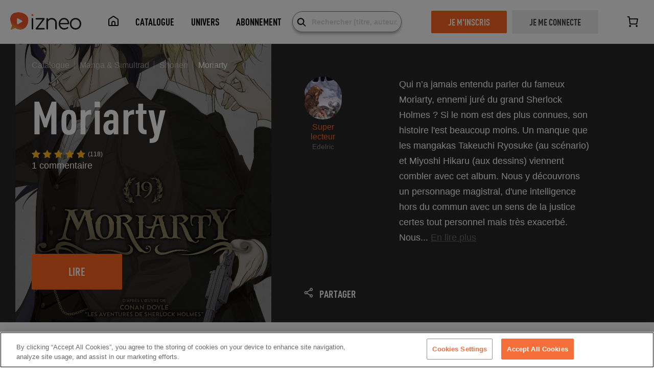

--- FILE ---
content_type: text/html; charset=utf-8
request_url: https://www.izneo.com/fr/mangas/shonen/moriarty-11378
body_size: 56516
content:
<!doctype html>
<html data-n-head-ssr>
  <head >
    <title>Moriarty - Manga &amp; Simultrad Shonen - Lecture en ligne | izneo</title><meta data-n-head="ssr" charset="utf-8"><meta data-n-head="ssr" name="viewport" content="width=device-width, initial-scale=1, maximum-scale=1"><meta data-n-head="ssr" data-hid="description" name="description" content="Shonen Moriarty numérique à lire en ligne sur izneo, ou sur notre application iOS ou Android sur tablette ou smartphone."><meta data-n-head="ssr" data-hid="og:title" name="og:title" content="Moriarty"><meta data-n-head="ssr" data-hid="og:description" name="og:description" content="Deux frères orphelins sont accueillis dans la famille Moriarty, grâce aux ambitions cachées du fils aîné Moriarty, Albert. Ce dernier abhorre l&#x27;aristocratie à laquelle il appartient et le système social qui régit la société britannique.&lt;br /&gt;&lt;br /&gt;Albert a vu en l&#x27;aîné l&#x27;intelligence et le charisme dont il avait besoin pour accomplir son rêve de nettoyer la société de ces &quot;êtres inutiles et sales&quot;"><meta data-n-head="ssr" data-hid="og:image" name="og:image" content="https://image.izneo.com/fr/images/serie/9782505126126-w360.jpg"><meta data-n-head="ssr" data-hid="og:image:width" name="og:image:width" content="360"><link data-n-head="ssr" rel="icon" type="image/x-icon" href="/favicon.ico"><script data-n-head="ssr" data-hid="gtm-script">if(!window._gtm_init){window._gtm_init=1;(function (w,n,d,m,e,p){w[d]=(w[d]==1||n[d]=='yes'||n[d]==1||n[m]==1||(w[e]&&w[e][p]&&w[e][p]()))?1:0})(window,navigator,'doNotTrack','msDoNotTrack','external','msTrackingProtectionEnabled');(function(w,d,s,l,x,y){w[x]={};w._gtm_inject=function(i){if(w.doNotTrack||w[x][i])return;w[x][i]=1;w[l]=w[l]||[];w[l].push({'gtm.start':new Date().getTime(),event:'gtm.js'});var f=d.getElementsByTagName(s)[0],j=d.createElement(s);j.async=true;j.src='https://www.googletagmanager.com/gtm.js?id='+i;f.parentNode.insertBefore(j,f);}})(window,document,'script','dataLayer','_gtm_ids','_gtm_inject')}</script><link rel="preload" href="/_nuxt/fc0157e.js" as="script"><link rel="preload" href="/_nuxt/6c048fb.js" as="script"><link rel="preload" href="/_nuxt/70dd755.js" as="script"><link rel="preload" href="/_nuxt/e72e00f.js" as="script"><link rel="preload" href="/_nuxt/d70b943.js" as="script"><link rel="preload" href="/_nuxt/a593ad5.js" as="script"><link rel="preload" href="/_nuxt/eeb5007.js" as="script"><link rel="preload" href="/_nuxt/cedf3be.js" as="script"><link rel="preload" href="/_nuxt/3173b3b.js" as="script"><link rel="preload" href="/_nuxt/02daf83.js" as="script"><link rel="preload" href="/_nuxt/1fd1c2e.js" as="script"><link rel="preload" href="/_nuxt/e31fedd.js" as="script"><style data-vue-ssr-id="97ac4080:0 1d17cbbc:0 7f2311f2:0 2584b1b1:0 23442147:0 c3edafc2:0 1953c75d:0 51b9b3ed:0 4cfcd4ba:0 f4654698:0 73f7ec14:0 590481d3:0 db68e4be:0 1fb83315:0 66e8ad54:0 fc5c474c:0 584c930d:0 545f2799:0 002f9301:0 277a1cd3:0 3064e688:0 35a4df2b:0 6f6f810a:0 713cf32c:0 a86136aa:0 b58a87cc:0 167506b7:0 0ba61896:0 4b278ca0:0 275134fb:0 a2bcb782:0 735e2a27:0 5fd0f68e:0">/*!
 *  Font Awesome 4.4.0 by @davegandy - http://fontawesome.io - @fontawesome
 *  License - http://fontawesome.io/license (Font: SIL OFL 1.1, CSS: MIT License)
 */@font-face{font-display:swap;font-family:"FontAwesome";src:url(/_nuxt/fonts/fontawesome-webfont.45c7372.eot);src:url(/_nuxt/fonts/fontawesome-webfont.45c7372.eot?#iefix&v=4.4.0) format("embedded-opentype"),url(/_nuxt/fonts/fontawesome-webfont.4b5a84a.woff2) format("woff2"),url(/_nuxt/fonts/fontawesome-webfont.dfb02f8.woff) format("woff"),url(/_nuxt/fonts/fontawesome-webfont.7c87870.ttf) format("truetype"),url(/_nuxt/img/fontawesome-webfont.76a4f23.svg#fontawesomeregular) format("svg");font-weight:400;font-style:normal}.fa{display:inline-block;font:normal normal normal 14px/1 FontAwesome;font-size:inherit;text-rendering:auto;-webkit-font-smoothing:antialiased;-moz-osx-font-smoothing:grayscale}.fa-lg{font-size:1.33333333em;line-height:.75em;vertical-align:-15%}.fa-2x{font-size:2em}.fa-3x{font-size:3em}.fa-4x{font-size:4em}.fa-5x{font-size:5em}.fa-fw{width:1.28571429em;text-align:center}.fa-ul{padding-left:0;margin-left:2.14285714em;list-style-type:none}.fa-ul>li{position:relative}.fa-li{position:absolute;left:-2.14285714em;width:2.14285714em;top:.14285714em;text-align:center}.fa-li.fa-lg{left:-1.85714286em}.fa-border{padding:.2em .25em .15em;border:.08em solid #eee;border-radius:.1em}.fa-pull-left{float:left}.fa-pull-right{float:right}.fa.fa-pull-left{margin-right:.3em}.fa.fa-pull-right{margin-left:.3em}.pull-right{float:right}.pull-left{float:left}.fa.pull-left{margin-right:.3em}.fa.pull-right{margin-left:.3em}.fa-spin{-webkit-animation:fa-spin 2s linear infinite;animation:fa-spin 2s linear infinite}.fa-pulse{-webkit-animation:fa-spin 1s steps(8) infinite;animation:fa-spin 1s steps(8) infinite}@-webkit-keyframes fa-spin{0%{transform:rotate(0deg)}to{transform:rotate(359deg)}}@keyframes fa-spin{0%{transform:rotate(0deg)}to{transform:rotate(359deg)}}.fa-rotate-90{filter:progid:DXImageTransform.Microsoft.BasicImage(rotation=1);transform:rotate(90deg)}.fa-rotate-180{filter:progid:DXImageTransform.Microsoft.BasicImage(rotation=2);transform:rotate(180deg)}.fa-rotate-270{filter:progid:DXImageTransform.Microsoft.BasicImage(rotation=3);transform:rotate(270deg)}.fa-flip-horizontal{filter:progid:DXImageTransform.Microsoft.BasicImage(rotation=0,mirror=1);transform:scaleX(-1)}.fa-flip-vertical{filter:progid:DXImageTransform.Microsoft.BasicImage(rotation=2,mirror=1);transform:scaleY(-1)}:root .fa-flip-horizontal,:root .fa-flip-vertical,:root .fa-rotate-90,:root .fa-rotate-180,:root .fa-rotate-270{filter:none}.fa-stack{position:relative;display:inline-block;width:2em;height:2em;line-height:2em;vertical-align:middle}.fa-stack-1x,.fa-stack-2x{position:absolute;left:0;width:100%;text-align:center}.fa-stack-1x{line-height:inherit}.fa-stack-2x{font-size:2em}.fa-inverse{color:#fff}.fa-glass:before{content:"\f000"}.fa-music:before{content:"\f001"}.fa-search:before{content:"\f002"}.fa-envelope-o:before{content:"\f003"}.fa-heart:before{content:"\f004"}.fa-star:before{content:"\f005"}.fa-star-o:before{content:"\f006"}.fa-user:before{content:"\f007"}.fa-film:before{content:"\f008"}.fa-th-large:before{content:"\f009"}.fa-th:before{content:"\f00a"}.fa-th-list:before{content:"\f00b"}.fa-check:before{content:"\f00c"}.fa-close:before,.fa-remove:before,.fa-times:before{content:"\f00d"}.fa-search-plus:before{content:"\f00e"}.fa-search-minus:before{content:"\f010"}.fa-power-off:before{content:"\f011"}.fa-signal:before{content:"\f012"}.fa-cog:before,.fa-gear:before{content:"\f013"}.fa-trash-o:before{content:"\f014"}.fa-home:before{content:"\f015"}.fa-file-o:before{content:"\f016"}.fa-clock-o:before{content:"\f017"}.fa-road:before{content:"\f018"}.fa-download:before{content:"\f019"}.fa-arrow-circle-o-down:before{content:"\f01a"}.fa-arrow-circle-o-up:before{content:"\f01b"}.fa-inbox:before{content:"\f01c"}.fa-play-circle-o:before{content:"\f01d"}.fa-repeat:before,.fa-rotate-right:before{content:"\f01e"}.fa-refresh:before{content:"\f021"}.fa-list-alt:before{content:"\f022"}.fa-lock:before{content:"\f023"}.fa-flag:before{content:"\f024"}.fa-headphones:before{content:"\f025"}.fa-volume-off:before{content:"\f026"}.fa-volume-down:before{content:"\f027"}.fa-volume-up:before{content:"\f028"}.fa-qrcode:before{content:"\f029"}.fa-barcode:before{content:"\f02a"}.fa-tag:before{content:"\f02b"}.fa-tags:before{content:"\f02c"}.fa-book:before{content:"\f02d"}.fa-bookmark:before{content:"\f02e"}.fa-print:before{content:"\f02f"}.fa-camera:before{content:"\f030"}.fa-font:before{content:"\f031"}.fa-bold:before{content:"\f032"}.fa-italic:before{content:"\f033"}.fa-text-height:before{content:"\f034"}.fa-text-width:before{content:"\f035"}.fa-align-left:before{content:"\f036"}.fa-align-center:before{content:"\f037"}.fa-align-right:before{content:"\f038"}.fa-align-justify:before{content:"\f039"}.fa-list:before{content:"\f03a"}.fa-dedent:before,.fa-outdent:before{content:"\f03b"}.fa-indent:before{content:"\f03c"}.fa-video-camera:before{content:"\f03d"}.fa-image:before,.fa-photo:before,.fa-picture-o:before{content:"\f03e"}.fa-pencil:before{content:"\f040"}.fa-map-marker:before{content:"\f041"}.fa-adjust:before{content:"\f042"}.fa-tint:before{content:"\f043"}.fa-edit:before,.fa-pencil-square-o:before{content:"\f044"}.fa-share-square-o:before{content:"\f045"}.fa-check-square-o:before{content:"\f046"}.fa-arrows:before{content:"\f047"}.fa-step-backward:before{content:"\f048"}.fa-fast-backward:before{content:"\f049"}.fa-backward:before{content:"\f04a"}.fa-play:before{content:"\f04b"}.fa-pause:before{content:"\f04c"}.fa-stop:before{content:"\f04d"}.fa-forward:before{content:"\f04e"}.fa-fast-forward:before{content:"\f050"}.fa-step-forward:before{content:"\f051"}.fa-eject:before{content:"\f052"}.fa-chevron-left:before{content:"\f053"}.fa-chevron-right:before{content:"\f054"}.fa-plus-circle:before{content:"\f055"}.fa-minus-circle:before{content:"\f056"}.fa-times-circle:before{content:"\f057"}.fa-check-circle:before{content:"\f058"}.fa-question-circle:before{content:"\f059"}.fa-info-circle:before{content:"\f05a"}.fa-crosshairs:before{content:"\f05b"}.fa-times-circle-o:before{content:"\f05c"}.fa-check-circle-o:before{content:"\f05d"}.fa-ban:before{content:"\f05e"}.fa-arrow-left:before{content:"\f060"}.fa-arrow-right:before{content:"\f061"}.fa-arrow-up:before{content:"\f062"}.fa-arrow-down:before{content:"\f063"}.fa-mail-forward:before,.fa-share:before{content:"\f064"}.fa-expand:before{content:"\f065"}.fa-compress:before{content:"\f066"}.fa-plus:before{content:"\f067"}.fa-minus:before{content:"\f068"}.fa-asterisk:before{content:"\f069"}.fa-exclamation-circle:before{content:"\f06a"}.fa-gift:before{content:"\f06b"}.fa-leaf:before{content:"\f06c"}.fa-fire:before{content:"\f06d"}.fa-eye:before{content:"\f06e"}.fa-eye-slash:before{content:"\f070"}.fa-exclamation-triangle:before,.fa-warning:before{content:"\f071"}.fa-plane:before{content:"\f072"}.fa-calendar:before{content:"\f073"}.fa-random:before{content:"\f074"}.fa-comment:before{content:"\f075"}.fa-magnet:before{content:"\f076"}.fa-chevron-up:before{content:"\f077"}.fa-chevron-down:before{content:"\f078"}.fa-retweet:before{content:"\f079"}.fa-shopping-cart:before{content:"\f07a"}.fa-folder:before{content:"\f07b"}.fa-folder-open:before{content:"\f07c"}.fa-arrows-v:before{content:"\f07d"}.fa-arrows-h:before{content:"\f07e"}.fa-bar-chart-o:before,.fa-bar-chart:before{content:"\f080"}.fa-twitter-square:before{content:"\f081"}.fa-facebook-square:before{content:"\f082"}.fa-camera-retro:before{content:"\f083"}.fa-key:before{content:"\f084"}.fa-cogs:before,.fa-gears:before{content:"\f085"}.fa-comments:before{content:"\f086"}.fa-thumbs-o-up:before{content:"\f087"}.fa-thumbs-o-down:before{content:"\f088"}.fa-star-half:before{content:"\f089"}.fa-heart-o:before{content:"\f08a"}.fa-sign-out:before{content:"\f08b"}.fa-linkedin-square:before{content:"\f08c"}.fa-thumb-tack:before{content:"\f08d"}.fa-external-link:before{content:"\f08e"}.fa-sign-in:before{content:"\f090"}.fa-trophy:before{content:"\f091"}.fa-github-square:before{content:"\f092"}.fa-upload:before{content:"\f093"}.fa-lemon-o:before{content:"\f094"}.fa-phone:before{content:"\f095"}.fa-square-o:before{content:"\f096"}.fa-bookmark-o:before{content:"\f097"}.fa-phone-square:before{content:"\f098"}.fa-twitter:before{content:"\f099"}.fa-facebook-f:before,.fa-facebook:before{content:"\f09a"}.fa-github:before{content:"\f09b"}.fa-unlock:before{content:"\f09c"}.fa-credit-card:before{content:"\f09d"}.fa-feed:before,.fa-rss:before{content:"\f09e"}.fa-hdd-o:before{content:"\f0a0"}.fa-bullhorn:before{content:"\f0a1"}.fa-bell:before{content:"\f0f3"}.fa-certificate:before{content:"\f0a3"}.fa-hand-o-right:before{content:"\f0a4"}.fa-hand-o-left:before{content:"\f0a5"}.fa-hand-o-up:before{content:"\f0a6"}.fa-hand-o-down:before{content:"\f0a7"}.fa-arrow-circle-left:before{content:"\f0a8"}.fa-arrow-circle-right:before{content:"\f0a9"}.fa-arrow-circle-up:before{content:"\f0aa"}.fa-arrow-circle-down:before{content:"\f0ab"}.fa-globe:before{content:"\f0ac"}.fa-wrench:before{content:"\f0ad"}.fa-tasks:before{content:"\f0ae"}.fa-filter:before{content:"\f0b0"}.fa-briefcase:before{content:"\f0b1"}.fa-arrows-alt:before{content:"\f0b2"}.fa-group:before,.fa-users:before{content:"\f0c0"}.fa-chain:before,.fa-link:before{content:"\f0c1"}.fa-cloud:before{content:"\f0c2"}.fa-flask:before{content:"\f0c3"}.fa-cut:before,.fa-scissors:before{content:"\f0c4"}.fa-copy:before,.fa-files-o:before{content:"\f0c5"}.fa-paperclip:before{content:"\f0c6"}.fa-floppy-o:before,.fa-save:before{content:"\f0c7"}.fa-square:before{content:"\f0c8"}.fa-bars:before,.fa-navicon:before,.fa-reorder:before{content:"\f0c9"}.fa-list-ul:before{content:"\f0ca"}.fa-list-ol:before{content:"\f0cb"}.fa-strikethrough:before{content:"\f0cc"}.fa-underline:before{content:"\f0cd"}.fa-table:before{content:"\f0ce"}.fa-magic:before{content:"\f0d0"}.fa-truck:before{content:"\f0d1"}.fa-pinterest:before{content:"\f0d2"}.fa-pinterest-square:before{content:"\f0d3"}.fa-google-plus-square:before{content:"\f0d4"}.fa-google-plus:before{content:"\f0d5"}.fa-money:before{content:"\f0d6"}.fa-caret-down:before{content:"\f0d7"}.fa-caret-up:before{content:"\f0d8"}.fa-caret-left:before{content:"\f0d9"}.fa-caret-right:before{content:"\f0da"}.fa-columns:before{content:"\f0db"}.fa-sort:before,.fa-unsorted:before{content:"\f0dc"}.fa-sort-desc:before,.fa-sort-down:before{content:"\f0dd"}.fa-sort-asc:before,.fa-sort-up:before{content:"\f0de"}.fa-envelope:before{content:"\f0e0"}.fa-linkedin:before{content:"\f0e1"}.fa-rotate-left:before,.fa-undo:before{content:"\f0e2"}.fa-gavel:before,.fa-legal:before{content:"\f0e3"}.fa-dashboard:before,.fa-tachometer:before{content:"\f0e4"}.fa-comment-o:before{content:"\f0e5"}.fa-comments-o:before{content:"\f0e6"}.fa-bolt:before,.fa-flash:before{content:"\f0e7"}.fa-sitemap:before{content:"\f0e8"}.fa-umbrella:before{content:"\f0e9"}.fa-clipboard:before,.fa-paste:before{content:"\f0ea"}.fa-lightbulb-o:before{content:"\f0eb"}.fa-exchange:before{content:"\f0ec"}.fa-cloud-download:before{content:"\f0ed"}.fa-cloud-upload:before{content:"\f0ee"}.fa-user-md:before{content:"\f0f0"}.fa-stethoscope:before{content:"\f0f1"}.fa-suitcase:before{content:"\f0f2"}.fa-bell-o:before{content:"\f0a2"}.fa-coffee:before{content:"\f0f4"}.fa-cutlery:before{content:"\f0f5"}.fa-file-text-o:before{content:"\f0f6"}.fa-building-o:before{content:"\f0f7"}.fa-hospital-o:before{content:"\f0f8"}.fa-ambulance:before{content:"\f0f9"}.fa-medkit:before{content:"\f0fa"}.fa-fighter-jet:before{content:"\f0fb"}.fa-beer:before{content:"\f0fc"}.fa-h-square:before{content:"\f0fd"}.fa-plus-square:before{content:"\f0fe"}.fa-angle-double-left:before{content:"\f100"}.fa-angle-double-right:before{content:"\f101"}.fa-angle-double-up:before{content:"\f102"}.fa-angle-double-down:before{content:"\f103"}.fa-angle-left:before{content:"\f104"}.fa-angle-right:before{content:"\f105"}.fa-angle-up:before{content:"\f106"}.fa-angle-down:before{content:"\f107"}.fa-desktop:before{content:"\f108"}.fa-laptop:before{content:"\f109"}.fa-tablet:before{content:"\f10a"}.fa-mobile-phone:before,.fa-mobile:before{content:"\f10b"}.fa-circle-o:before{content:"\f10c"}.fa-quote-left:before{content:"\f10d"}.fa-quote-right:before{content:"\f10e"}.fa-spinner:before{content:"\f110"}.fa-circle:before{content:"\f111"}.fa-mail-reply:before,.fa-reply:before{content:"\f112"}.fa-github-alt:before{content:"\f113"}.fa-folder-o:before{content:"\f114"}.fa-folder-open-o:before{content:"\f115"}.fa-smile-o:before{content:"\f118"}.fa-frown-o:before{content:"\f119"}.fa-meh-o:before{content:"\f11a"}.fa-gamepad:before{content:"\f11b"}.fa-keyboard-o:before{content:"\f11c"}.fa-flag-o:before{content:"\f11d"}.fa-flag-checkered:before{content:"\f11e"}.fa-terminal:before{content:"\f120"}.fa-code:before{content:"\f121"}.fa-mail-reply-all:before,.fa-reply-all:before{content:"\f122"}.fa-star-half-empty:before,.fa-star-half-full:before,.fa-star-half-o:before{content:"\f123"}.fa-location-arrow:before{content:"\f124"}.fa-crop:before{content:"\f125"}.fa-code-fork:before{content:"\f126"}.fa-chain-broken:before,.fa-unlink:before{content:"\f127"}.fa-question:before{content:"\f128"}.fa-info:before{content:"\f129"}.fa-exclamation:before{content:"\f12a"}.fa-superscript:before{content:"\f12b"}.fa-subscript:before{content:"\f12c"}.fa-eraser:before{content:"\f12d"}.fa-puzzle-piece:before{content:"\f12e"}.fa-microphone:before{content:"\f130"}.fa-microphone-slash:before{content:"\f131"}.fa-shield:before{content:"\f132"}.fa-calendar-o:before{content:"\f133"}.fa-fire-extinguisher:before{content:"\f134"}.fa-rocket:before{content:"\f135"}.fa-maxcdn:before{content:"\f136"}.fa-chevron-circle-left:before{content:"\f137"}.fa-chevron-circle-right:before{content:"\f138"}.fa-chevron-circle-up:before{content:"\f139"}.fa-chevron-circle-down:before{content:"\f13a"}.fa-html5:before{content:"\f13b"}.fa-css3:before{content:"\f13c"}.fa-anchor:before{content:"\f13d"}.fa-unlock-alt:before{content:"\f13e"}.fa-bullseye:before{content:"\f140"}.fa-ellipsis-h:before{content:"\f141"}.fa-ellipsis-v:before{content:"\f142"}.fa-rss-square:before{content:"\f143"}.fa-play-circle:before{content:"\f144"}.fa-ticket:before{content:"\f145"}.fa-minus-square:before{content:"\f146"}.fa-minus-square-o:before{content:"\f147"}.fa-level-up:before{content:"\f148"}.fa-level-down:before{content:"\f149"}.fa-check-square:before{content:"\f14a"}.fa-pencil-square:before{content:"\f14b"}.fa-external-link-square:before{content:"\f14c"}.fa-share-square:before{content:"\f14d"}.fa-compass:before{content:"\f14e"}.fa-caret-square-o-down:before,.fa-toggle-down:before{content:"\f150"}.fa-caret-square-o-up:before,.fa-toggle-up:before{content:"\f151"}.fa-caret-square-o-right:before,.fa-toggle-right:before{content:"\f152"}.fa-eur:before,.fa-euro:before{content:"\f153"}.fa-gbp:before{content:"\f154"}.fa-dollar:before,.fa-usd:before{content:"\f155"}.fa-inr:before,.fa-rupee:before{content:"\f156"}.fa-cny:before,.fa-jpy:before,.fa-rmb:before,.fa-yen:before{content:"\f157"}.fa-rouble:before,.fa-rub:before,.fa-ruble:before{content:"\f158"}.fa-krw:before,.fa-won:before{content:"\f159"}.fa-bitcoin:before,.fa-btc:before{content:"\f15a"}.fa-file:before{content:"\f15b"}.fa-file-text:before{content:"\f15c"}.fa-sort-alpha-asc:before{content:"\f15d"}.fa-sort-alpha-desc:before{content:"\f15e"}.fa-sort-amount-asc:before{content:"\f160"}.fa-sort-amount-desc:before{content:"\f161"}.fa-sort-numeric-asc:before{content:"\f162"}.fa-sort-numeric-desc:before{content:"\f163"}.fa-thumbs-up:before{content:"\f164"}.fa-thumbs-down:before{content:"\f165"}.fa-youtube-square:before{content:"\f166"}.fa-youtube:before{content:"\f167"}.fa-xing:before{content:"\f168"}.fa-xing-square:before{content:"\f169"}.fa-youtube-play:before{content:"\f16a"}.fa-dropbox:before{content:"\f16b"}.fa-stack-overflow:before{content:"\f16c"}.fa-instagram:before{content:"\f16d"}.fa-flickr:before{content:"\f16e"}.fa-adn:before{content:"\f170"}.fa-bitbucket:before{content:"\f171"}.fa-bitbucket-square:before{content:"\f172"}.fa-tumblr:before{content:"\f173"}.fa-tumblr-square:before{content:"\f174"}.fa-long-arrow-down:before{content:"\f175"}.fa-long-arrow-up:before{content:"\f176"}.fa-long-arrow-left:before{content:"\f177"}.fa-long-arrow-right:before{content:"\f178"}.fa-apple:before{content:"\f179"}.fa-windows:before{content:"\f17a"}.fa-android:before{content:"\f17b"}.fa-linux:before{content:"\f17c"}.fa-dribbble:before{content:"\f17d"}.fa-skype:before{content:"\f17e"}.fa-foursquare:before{content:"\f180"}.fa-trello:before{content:"\f181"}.fa-female:before{content:"\f182"}.fa-male:before{content:"\f183"}.fa-gittip:before,.fa-gratipay:before{content:"\f184"}.fa-sun-o:before{content:"\f185"}.fa-moon-o:before{content:"\f186"}.fa-archive:before{content:"\f187"}.fa-bug:before{content:"\f188"}.fa-vk:before{content:"\f189"}.fa-weibo:before{content:"\f18a"}.fa-renren:before{content:"\f18b"}.fa-pagelines:before{content:"\f18c"}.fa-stack-exchange:before{content:"\f18d"}.fa-arrow-circle-o-right:before{content:"\f18e"}.fa-arrow-circle-o-left:before{content:"\f190"}.fa-caret-square-o-left:before,.fa-toggle-left:before{content:"\f191"}.fa-dot-circle-o:before{content:"\f192"}.fa-wheelchair:before{content:"\f193"}.fa-vimeo-square:before{content:"\f194"}.fa-try:before,.fa-turkish-lira:before{content:"\f195"}.fa-plus-square-o:before{content:"\f196"}.fa-space-shuttle:before{content:"\f197"}.fa-slack:before{content:"\f198"}.fa-envelope-square:before{content:"\f199"}.fa-wordpress:before{content:"\f19a"}.fa-openid:before{content:"\f19b"}.fa-bank:before,.fa-institution:before,.fa-university:before{content:"\f19c"}.fa-graduation-cap:before,.fa-mortar-board:before{content:"\f19d"}.fa-yahoo:before{content:"\f19e"}.fa-google:before{content:"\f1a0"}.fa-reddit:before{content:"\f1a1"}.fa-reddit-square:before{content:"\f1a2"}.fa-stumbleupon-circle:before{content:"\f1a3"}.fa-stumbleupon:before{content:"\f1a4"}.fa-delicious:before{content:"\f1a5"}.fa-digg:before{content:"\f1a6"}.fa-pied-piper:before{content:"\f1a7"}.fa-pied-piper-alt:before{content:"\f1a8"}.fa-drupal:before{content:"\f1a9"}.fa-joomla:before{content:"\f1aa"}.fa-language:before{content:"\f1ab"}.fa-fax:before{content:"\f1ac"}.fa-building:before{content:"\f1ad"}.fa-child:before{content:"\f1ae"}.fa-paw:before{content:"\f1b0"}.fa-spoon:before{content:"\f1b1"}.fa-cube:before{content:"\f1b2"}.fa-cubes:before{content:"\f1b3"}.fa-behance:before{content:"\f1b4"}.fa-behance-square:before{content:"\f1b5"}.fa-steam:before{content:"\f1b6"}.fa-steam-square:before{content:"\f1b7"}.fa-recycle:before{content:"\f1b8"}.fa-automobile:before,.fa-car:before{content:"\f1b9"}.fa-cab:before,.fa-taxi:before{content:"\f1ba"}.fa-tree:before{content:"\f1bb"}.fa-spotify:before{content:"\f1bc"}.fa-deviantart:before{content:"\f1bd"}.fa-soundcloud:before{content:"\f1be"}.fa-database:before{content:"\f1c0"}.fa-file-pdf-o:before{content:"\f1c1"}.fa-file-word-o:before{content:"\f1c2"}.fa-file-excel-o:before{content:"\f1c3"}.fa-file-powerpoint-o:before{content:"\f1c4"}.fa-file-image-o:before,.fa-file-photo-o:before,.fa-file-picture-o:before{content:"\f1c5"}.fa-file-archive-o:before,.fa-file-zip-o:before{content:"\f1c6"}.fa-file-audio-o:before,.fa-file-sound-o:before{content:"\f1c7"}.fa-file-movie-o:before,.fa-file-video-o:before{content:"\f1c8"}.fa-file-code-o:before{content:"\f1c9"}.fa-vine:before{content:"\f1ca"}.fa-codepen:before{content:"\f1cb"}.fa-jsfiddle:before{content:"\f1cc"}.fa-life-bouy:before,.fa-life-buoy:before,.fa-life-ring:before,.fa-life-saver:before,.fa-support:before{content:"\f1cd"}.fa-circle-o-notch:before{content:"\f1ce"}.fa-ra:before,.fa-rebel:before{content:"\f1d0"}.fa-empire:before,.fa-ge:before{content:"\f1d1"}.fa-git-square:before{content:"\f1d2"}.fa-git:before{content:"\f1d3"}.fa-hacker-news:before,.fa-y-combinator-square:before,.fa-yc-square:before{content:"\f1d4"}.fa-tencent-weibo:before{content:"\f1d5"}.fa-qq:before{content:"\f1d6"}.fa-wechat:before,.fa-weixin:before{content:"\f1d7"}.fa-paper-plane:before,.fa-send:before{content:"\f1d8"}.fa-paper-plane-o:before,.fa-send-o:before{content:"\f1d9"}.fa-history:before{content:"\f1da"}.fa-circle-thin:before{content:"\f1db"}.fa-header:before{content:"\f1dc"}.fa-paragraph:before{content:"\f1dd"}.fa-sliders:before{content:"\f1de"}.fa-share-alt:before{content:"\f1e0"}.fa-share-alt-square:before{content:"\f1e1"}.fa-bomb:before{content:"\f1e2"}.fa-futbol-o:before,.fa-soccer-ball-o:before{content:"\f1e3"}.fa-tty:before{content:"\f1e4"}.fa-binoculars:before{content:"\f1e5"}.fa-plug:before{content:"\f1e6"}.fa-slideshare:before{content:"\f1e7"}.fa-twitch:before{content:"\f1e8"}.fa-yelp:before{content:"\f1e9"}.fa-newspaper-o:before{content:"\f1ea"}.fa-wifi:before{content:"\f1eb"}.fa-calculator:before{content:"\f1ec"}.fa-paypal:before{content:"\f1ed"}.fa-google-wallet:before{content:"\f1ee"}.fa-cc-visa:before{content:"\f1f0"}.fa-cc-mastercard:before{content:"\f1f1"}.fa-cc-discover:before{content:"\f1f2"}.fa-cc-amex:before{content:"\f1f3"}.fa-cc-paypal:before{content:"\f1f4"}.fa-cc-stripe:before{content:"\f1f5"}.fa-bell-slash:before{content:"\f1f6"}.fa-bell-slash-o:before{content:"\f1f7"}.fa-trash:before{content:"\f1f8"}.fa-copyright:before{content:"\f1f9"}.fa-at:before{content:"\f1fa"}.fa-eyedropper:before{content:"\f1fb"}.fa-paint-brush:before{content:"\f1fc"}.fa-birthday-cake:before{content:"\f1fd"}.fa-area-chart:before{content:"\f1fe"}.fa-pie-chart:before{content:"\f200"}.fa-line-chart:before{content:"\f201"}.fa-lastfm:before{content:"\f202"}.fa-lastfm-square:before{content:"\f203"}.fa-toggle-off:before{content:"\f204"}.fa-toggle-on:before{content:"\f205"}.fa-bicycle:before{content:"\f206"}.fa-bus:before{content:"\f207"}.fa-ioxhost:before{content:"\f208"}.fa-angellist:before{content:"\f209"}.fa-cc:before{content:"\f20a"}.fa-ils:before,.fa-shekel:before,.fa-sheqel:before{content:"\f20b"}.fa-meanpath:before{content:"\f20c"}.fa-buysellads:before{content:"\f20d"}.fa-connectdevelop:before{content:"\f20e"}.fa-dashcube:before{content:"\f210"}.fa-forumbee:before{content:"\f211"}.fa-leanpub:before{content:"\f212"}.fa-sellsy:before{content:"\f213"}.fa-shirtsinbulk:before{content:"\f214"}.fa-simplybuilt:before{content:"\f215"}.fa-skyatlas:before{content:"\f216"}.fa-cart-plus:before{content:"\f217"}.fa-cart-arrow-down:before{content:"\f218"}.fa-diamond:before{content:"\f219"}.fa-ship:before{content:"\f21a"}.fa-user-secret:before{content:"\f21b"}.fa-motorcycle:before{content:"\f21c"}.fa-street-view:before{content:"\f21d"}.fa-heartbeat:before{content:"\f21e"}.fa-venus:before{content:"\f221"}.fa-mars:before{content:"\f222"}.fa-mercury:before{content:"\f223"}.fa-intersex:before,.fa-transgender:before{content:"\f224"}.fa-transgender-alt:before{content:"\f225"}.fa-venus-double:before{content:"\f226"}.fa-mars-double:before{content:"\f227"}.fa-venus-mars:before{content:"\f228"}.fa-mars-stroke:before{content:"\f229"}.fa-mars-stroke-v:before{content:"\f22a"}.fa-mars-stroke-h:before{content:"\f22b"}.fa-neuter:before{content:"\f22c"}.fa-genderless:before{content:"\f22d"}.fa-facebook-official:before{content:"\f230"}.fa-pinterest-p:before{content:"\f231"}.fa-whatsapp:before{content:"\f232"}.fa-server:before{content:"\f233"}.fa-user-plus:before{content:"\f234"}.fa-user-times:before{content:"\f235"}.fa-bed:before,.fa-hotel:before{content:"\f236"}.fa-viacoin:before{content:"\f237"}.fa-train:before{content:"\f238"}.fa-subway:before{content:"\f239"}.fa-medium:before{content:"\f23a"}.fa-y-combinator:before,.fa-yc:before{content:"\f23b"}.fa-optin-monster:before{content:"\f23c"}.fa-opencart:before{content:"\f23d"}.fa-expeditedssl:before{content:"\f23e"}.fa-battery-4:before,.fa-battery-full:before{content:"\f240"}.fa-battery-3:before,.fa-battery-three-quarters:before{content:"\f241"}.fa-battery-2:before,.fa-battery-half:before{content:"\f242"}.fa-battery-1:before,.fa-battery-quarter:before{content:"\f243"}.fa-battery-0:before,.fa-battery-empty:before{content:"\f244"}.fa-mouse-pointer:before{content:"\f245"}.fa-i-cursor:before{content:"\f246"}.fa-object-group:before{content:"\f247"}.fa-object-ungroup:before{content:"\f248"}.fa-sticky-note:before{content:"\f249"}.fa-sticky-note-o:before{content:"\f24a"}.fa-cc-jcb:before{content:"\f24b"}.fa-cc-diners-club:before{content:"\f24c"}.fa-clone:before{content:"\f24d"}.fa-balance-scale:before{content:"\f24e"}.fa-hourglass-o:before{content:"\f250"}.fa-hourglass-1:before,.fa-hourglass-start:before{content:"\f251"}.fa-hourglass-2:before,.fa-hourglass-half:before{content:"\f252"}.fa-hourglass-3:before,.fa-hourglass-end:before{content:"\f253"}.fa-hourglass:before{content:"\f254"}.fa-hand-grab-o:before,.fa-hand-rock-o:before{content:"\f255"}.fa-hand-paper-o:before,.fa-hand-stop-o:before{content:"\f256"}.fa-hand-scissors-o:before{content:"\f257"}.fa-hand-lizard-o:before{content:"\f258"}.fa-hand-spock-o:before{content:"\f259"}.fa-hand-pointer-o:before{content:"\f25a"}.fa-hand-peace-o:before{content:"\f25b"}.fa-trademark:before{content:"\f25c"}.fa-registered:before{content:"\f25d"}.fa-creative-commons:before{content:"\f25e"}.fa-gg:before{content:"\f260"}.fa-gg-circle:before{content:"\f261"}.fa-tripadvisor:before{content:"\f262"}.fa-odnoklassniki:before{content:"\f263"}.fa-odnoklassniki-square:before{content:"\f264"}.fa-get-pocket:before{content:"\f265"}.fa-wikipedia-w:before{content:"\f266"}.fa-safari:before{content:"\f267"}.fa-chrome:before{content:"\f268"}.fa-firefox:before{content:"\f269"}.fa-opera:before{content:"\f26a"}.fa-internet-explorer:before{content:"\f26b"}.fa-television:before,.fa-tv:before{content:"\f26c"}.fa-contao:before{content:"\f26d"}.fa-500px:before{content:"\f26e"}.fa-amazon:before{content:"\f270"}.fa-calendar-plus-o:before{content:"\f271"}.fa-calendar-minus-o:before{content:"\f272"}.fa-calendar-times-o:before{content:"\f273"}.fa-calendar-check-o:before{content:"\f274"}.fa-industry:before{content:"\f275"}.fa-map-pin:before{content:"\f276"}.fa-map-signs:before{content:"\f277"}.fa-map-o:before{content:"\f278"}.fa-map:before{content:"\f279"}.fa-commenting:before{content:"\f27a"}.fa-commenting-o:before{content:"\f27b"}.fa-houzz:before{content:"\f27c"}.fa-vimeo:before{content:"\f27d"}.fa-black-tie:before{content:"\f27e"}.fa-fonticons:before{content:"\f280"}
.slick-slider{box-sizing:border-box;-webkit-user-select:none;-moz-user-select:none;-ms-user-select:none;user-select:none;-webkit-touch-callout:none;-khtml-user-select:none;touch-action:pan-y;-webkit-tap-highlight-color:transparent}.slick-list,.slick-slider{position:relative;display:block}.slick-list{overflow:hidden;margin:0;padding:0}.slick-list:focus{outline:none}.slick-list.dragging{cursor:pointer;cursor:hand}.slick-slider .slick-list,.slick-slider .slick-track{transform:translateZ(0)}.slick-track{position:relative;top:0;left:0;display:block;margin-right:auto}.slick-track:after,.slick-track:before{display:table;content:""}.slick-track:after{clear:both}.slick-loading .slick-track{visibility:hidden}.slick-slide{display:none;float:left;height:100%;min-height:1px}[dir=rtl] .slick-slide{float:right}.slick-slide img{display:block}.slick-slide.slick-loading img{display:none}.slick-slide.dragging img{pointer-events:none}.slick-initialized .slick-slide{display:block}.slick-loading .slick-slide{visibility:hidden}.slick-vertical .slick-slide{display:block;height:auto;border:1px solid transparent}.slick-arrow.slick-hidden{display:none}.icon{font-family:"Icons"!important;speak:none;font-style:normal;font-weight:400;font-feature-settings:normal;font-variant:normal;text-transform:none;line-height:1;text-indent:0;-webkit-font-smoothing:antialiased;-moz-osx-font-smoothing:grayscale}@font-face{font-display:swap;font-family:"DINCond-Light";font-weight:100;font-style:normal;src:url(/_nuxt/fonts/DINCond-Light.848cb0d.eot?#iefix) format("embedded-opentype"),url(/_nuxt/fonts/DINCond-Light.23b2c99.ttf) format("truetype"),url(/_nuxt/img/DINCond-Light.4ef027a.svg#DINCond-Bold) format("svg"),url(/_nuxt/fonts/DINCond-Light.bf7a11e.woff) format("woff")}@font-face{font-display:swap;font-family:"DINCond-Regular";font-weight:400;font-style:normal;src:url(/_nuxt/fonts/DINCond-Regular.8c8da65.eot?#iefix) format("embedded-opentype"),url(/_nuxt/fonts/DINCond-Regular.1457ae2.ttf) format("truetype"),url(/_nuxt/img/DINCond-Regular.c80f8cf.svg#DINCond-Bold) format("svg"),url(/_nuxt/fonts/DINCond-Regular.1a3e6c6.woff) format("woff")}@font-face{font-display:swap;font-family:"DINCond-Medium";font-weight:500;font-style:normal;src:url(/_nuxt/fonts/DINCond-Medium.a1c0e7a.eot?#iefix) format("embedded-opentype"),url(/_nuxt/fonts/DINCond-Medium.26caba0.ttf) format("truetype"),url(/_nuxt/img/DINCond-Medium.7f4b044.svg#DINCond-Bold) format("svg"),url(/_nuxt/fonts/DINCond-Medium.ed132b4.woff) format("woff")}@font-face{font-display:swap;font-family:"DINCond-Bold";font-weight:700;font-style:normal;src:url(/_nuxt/fonts/DINCond-Bold.bb42613.eot?#iefix) format("embedded-opentype"),url(/_nuxt/fonts/DINCond-Bold.643b29f.ttf) format("truetype"),url(/_nuxt/img/DINCond-Bold.ac192da.svg#DINCond-Bold) format("svg"),url(/_nuxt/fonts/DINCond-Bold.9596211.woff) format("woff")}@font-face{font-display:swap;font-family:"ArialMT-bold";font-weight:700;font-style:normal;src:url(/_nuxt/fonts/ArialMT-Bold.58349c9.eot?#iefix) format("embedded-opentype"),url(/_nuxt/fonts/ArialMT-Bold.0685d7b.ttf) format("truetype"),url(/_nuxt/img/ArialMT-Bold.c982573.svg#DINCond-Bold) format("svg"),url(/_nuxt/fonts/ArialMT-Bold.4d06057.woff) format("woff")}@font-face{font-display:swap;font-family:"ArialMT-medium";font-weight:500;font-style:normal;src:url(/_nuxt/fonts/ArialMT-Medium.c90e6f5.eot?#iefix) format("embedded-opentype"),url(/_nuxt/fonts/ArialMT-Medium.e3889c2.ttf) format("truetype"),url(/_nuxt/img/ArialMT-Medium.36c4d75.svg#DINCond-Bold) format("svg"),url(/_nuxt/fonts/ArialMT-Medium.f48981f.woff) format("woff")}*{-webkit-backface-visibility:hidden;backface-visibility:hidden}html{font-size:16px;-webkit-text-size-adjust:100%;-ms-text-size-adjust:100%;-webkit-tap-highlight-color:transparent}@media only screen and (max-width:767px){html{font-size:16px;-webkit-text-size-adjust:100%;-ms-text-size-adjust:100%}}html,html body{margin:0;padding:0;white-space:normal;-webkit-font-smoothing:antialiased;-moz-osx-font-smoothing:grayscale;width:100%}html body{font-family:Arial;line-height:1;overflow-x:hidden;font-size:18px;font-size:1.125rem}a{color:inherit;text-decoration:none;outline:0;word-wrap:break-word}h1,h2,h3,h4,h5,h6{font-size:100%;font-weight:400}h1,h2,h3,h4,h5,h6,ul{margin-top:0;margin-bottom:0}ul{list-style-type:disc;list-style-position:inside}.lte-ie7 ul{margin-left:0}ol{list-style-type:decimal;list-style-position:inside;margin-top:0;margin-bottom:0}.lte-ie7 ol{margin-left:0}p{margin-top:0;line-height:1.7}dl{margin:0}dt{font-weight:700}dd{margin-left:20px}img{border:0;-ms-interpolation-mode:bicubic}blockquote,pre{margin:0}pre{white-space:pre;white-space:pre-wrap;word-wrap:break-word;font-family:monospace,serif}sub,sup{font-size:75%;line-height:0;position:relative;vertical-align:baseline}sup{top:-.5em}sub{bottom:-.25em}svg:not(:root){overflow:hidden}table{width:100%;table-layout:fixed;border-collapse:collapse;border-spacing:0}caption,th{text-align:left;font-weight:400}tbody{border-top:0}tbody td{border-bottom:1px solid}iframe,img{max-width:100%}iframe{border:none}*{box-sizing:border-box;margin:0;padding:0}.fix-wrap{flex-wrap:nowrap!important}li,ul{display:block;list-style:none}u{text-decoration:none;border-bottom:1px solid;padding-bottom:2px}a,button,input{outline:none;border:none}button,input,select,textarea{font:inherit;-webkit-appearance:none;border-radius:0}:focus{outline:none}small{font-size:inherit}.a-block:before{content:"";position:absolute;top:0;left:0;bottom:0;right:0;z-index:3}.no-scroll{overflow:hidden}.trunk{position:relative;width:100%;padding-left:20px;padding-right:20px;max-width:1260px}.site-content,.site-footer,.site-header,.trunk{display:block;margin:auto}@media only screen and (max-width:1259px){.site-content{margin-top:86px}}@media only screen and (max-width:767px){.site-content{margin-top:70px}}.pad{padding:20px;margin:auto}.pad--reset{padding:0!important}@media only screen and (max-width:767px){.pad--reset{padding:0 20px!important}}.custom-row{display:flex;flex-direction:row}.spacer{margin-top:38px;margin-bottom:38px}.spacer--top{margin-top:38px;margin-bottom:0}.spacer--bottom{margin-top:0;margin-bottom:38px}@font-face{font-display:swap;font-family:"Icons";font-weight:400;font-style:normal;src:url(/_nuxt/fonts/izneo.6ffb93a.eot?#iefix) format("embedded-opentype"),url(/_nuxt/fonts/izneo.f081866.ttf) format("truetype"),url(/_nuxt/img/izneo.2e23d75.svg#DINCond-Bold) format("svg"),url(/_nuxt/fonts/izneo.04ad160.woff) format("woff")}.icon-check:before{content:""}.icon-like:before{content:""}.icon-search:before{content:""}.icon-bull:before{content:""}.icon-setting:before{content:""}.icon-arrow:before{content:""}.icon-play:before{content:""}.icon-star:before{content:""}.icon-cart:before{content:""}.icon-library:before{content:""}.icon-burger:before{content:""}.icon-facebook:before{content:""}.icon-twitter:before{content:""}.icon-edit:before{content:""}.icon-pinterest:before{content:""}.icon-instagram:before{content:""}.icon-user-following:before{content:""}.icon-plus:before{content:""}.icon-minus:before{content:""}.icon-arrowdown:before{content:""}.icon-message:before{content:""}.icon-hand-like:before{content:""}.icon-hand-dislike:before{content:""}.icon-tiktok:before{content:""}.icon-view_pass:before{content:""}.icon-hide_pass:before{content:""}.icon-birdie:before{content:""}.icon-book:before{content:""}.icon--secondary{color:#ff641e}.icon--tertiary{color:#1d968f}.oval{width:8px;height:8px;margin:5px 15px;background-color:#d8d8d8;border-radius:50%}@font-face{font-display:swap;font-family:"izneo";src:url(/_nuxt/fonts/izneo.05aa16d.eot);src:url(/_nuxt/fonts/izneo.05aa16d.eot?#iefix) format("embedded-opentype"),url(/_nuxt/fonts/izneo.b073a51.woff) format("woff"),url(/_nuxt/fonts/izneo.85dea12.ttf) format("truetype"),url(/_nuxt/img/izneo.12d4e5d.svg#izneo) format("svg");font-weight:400;font-style:normal}[data-icon]:before{content:attr(data-icon)}[class*=" ic-"]:before,[class^=ic-]:before,[data-icon]:before{font-family:"izneo"!important;font-style:normal!important;font-weight:400!important;font-feature-settings:normal!important;font-variant:normal!important;text-transform:none!important;speak:none;line-height:1;-webkit-font-smoothing:antialiased;-moz-osx-font-smoothing:grayscale}.ic-settings:before{content:"\62"}.ic-gift:before{content:"\63"}.ic-device:before{content:"\64"}.text{color:#3e3e3e;letter-spacing:normal;font-weight:400;font-style:normal;font-stretch:normal}.text--xs{font-size:12px;font-size:.75rem;line-height:2.17}.text--sm{font-size:15px;font-size:.9375rem;line-height:1.73}.text--sm--home{font-size:16px;font-size:1rem;line-height:1.5}@media only screen and (max-width:767px){.text--sm--home{font-size:14px;font-size:.875rem;line-height:1.64}}.text--md{font-family:Arial;font-size:18px;font-size:1.125rem;line-height:1.67;font-weight:100}@media only screen and (max-width:767px){.text--md{font-size:18px;font-size:1.125rem;line-height:1.64}}.text--md--home{font-size:20px;font-size:1.25rem;line-height:1.5}.text--lg{font-size:22px;font-size:1.375rem;line-height:1.14}.text--big{font-size:26px;font-size:1.625rem;line-height:1.38}.text--xl{font-size:35px;font-size:2.1875rem;line-height:2}.text--white{color:#fff}.text--black{color:#272626}.text--primary{color:#3e3e3e}.text--secondary{color:#ff641e}.text--tertiary{color:#1d968f}.text--grey{color:grey}.text--light-grey{color:#a1a1a1}.text--error{color:#fb2d04}.text--light{font-weight:100}.text--regular{font-weight:400}.text--medium{font-weight:500}.text--bold{font-weight:700}.text--center{text-align:center}.text--left{text-align:left}.text--right{text-align:right}.text--color-serie{color:hsla(0,0%,100%,.7)}.text--color-serie a:hover,.text--link{text-decoration:underline}.text--link{font-weight:400;color:#474747;font-style:italic}h1,h2,h3{font-family:"DINCond-Bold";color:#3e3e3e;letter-spacing:normal;font-weight:400;font-style:normal;font-stretch:normal}h1--xs,h2--xs,h3--xs{font-size:12px;font-size:.75rem;line-height:2.17}h1--sm,h2--sm,h3--sm{font-size:15px;font-size:.9375rem;line-height:1.73}h1--sm--home,h2--sm--home,h3--sm--home{font-size:16px;font-size:1rem;line-height:1.5}@media only screen and (max-width:767px){h1--sm--home,h2--sm--home,h3--sm--home{font-size:14px;font-size:.875rem;line-height:1.64}}h1--md,h2--md,h3--md{font-family:Arial;font-size:18px;font-size:1.125rem;line-height:1.67;font-weight:100}@media only screen and (max-width:767px){h1--md,h2--md,h3--md{font-size:18px;font-size:1.125rem;line-height:1.64}}h1--md--home,h2--md--home,h3--md--home{font-size:20px;font-size:1.25rem;line-height:1.5}h1--lg,h2--lg,h3--lg{font-size:22px;font-size:1.375rem;line-height:1.14}h1--big,h2--big,h3--big{font-size:26px;font-size:1.625rem;line-height:1.38}h1--xl,h2--xl,h3--xl{font-size:35px;font-size:2.1875rem;line-height:2}h1--white,h2--white,h3--white{color:#fff}h1--black,h2--black,h3--black{color:#272626}h1--primary,h2--primary,h3--primary{color:#3e3e3e}h1--secondary,h2--secondary,h3--secondary{color:#ff641e}h1--tertiary,h2--tertiary,h3--tertiary{color:#1d968f}h1--error,h2--error,h3--error{color:#fb2d04}h1--light,h2--light,h3--light{font-weight:100}h1--regular,h2--regular,h3--regular{font-weight:400}h1--medium,h2--medium,h3--medium{font-weight:500}h1--bold,h2--bold,h3--bold{font-weight:700}h1--center,h2--center,h3--center{text-align:center}h1--left,h2--left,h3--left{text-align:left}h1--right,h2--right,h3--right{text-align:right}h1--color-serie,h2--color-serie,h3--color-serie{color:hsla(0,0%,100%,.7)}h1--color-serie a:hover,h2--color-serie a:hover,h3--color-serie a:hover{text-decoration:underline}h1--link,h2--link,h3--link{font-weight:400;color:#474747;font-style:italic;text-decoration:underline}.background--grey{background-color:#f8f8f8}.padding-80{padding-top:80px;padding-bottom:80px}@media only screen and (max-width:767px){.padding-80{padding-top:40px;padding-bottom:40px}}.padding-40-80{padding-top:40px;padding-bottom:80px}@media only screen and (max-width:767px){.padding-40-80{padding-top:40px;padding-bottom:40px}}.button{padding:24px 50px;display:inline-block;font-family:"DINCond-Bold";font-size:18px;text-transform:uppercase;color:#fff;border-radius:2px;transition:all .2s ease}.button_sm{font-family:"Arial";text-transform:none;padding:7px 11px;font-size:16px}.button_md{padding:13px 33px}.button_shape_grey{background-color:#fff;border:1px solid #d8d8d8;color:#3e3e3e}.button_shape_grey:hover{background:#d8d8d8}.button_full_grey{background-color:#ededed;border:1px solid #ededed;color:#3e3e3e}.button_full_grey:hover{background:#fff}.button_banner-visitor{background-color:#fff;font-size:18px;font-size:1.125rem;color:#ff641e}.button_banner-visitor:hover{background-color:#ff641e;color:#fff}@media only screen and (max-width:767px){.button{width:100%;text-align:center}.button_sm{width:auto}.button_md{padding-left:0;padding-right:0}}.button--orange{position:relative;display:flex;justify-content:center;align-items:center;border:2px solid #ff641e;vertical-align:middle;font-size:16px;font-size:1rem;line-height:50px;color:#ff641e;background-color:#fff;text-decoration:none;font-family:DINCond,sans-serif;font-weight:700}.button--orange:hover{color:#eb4900}.button--orange img{display:inline-block;vertical-align:middle;margin-right:15px}body.login .button,body.sign-up .button{width:100%}.button_full{background-color:#ff641e}.button_full:hover{background:#eb4900;color:#fff}.button_full:active,.button_full:focus{background:#b83900}.button_full--disable{background-color:#ededed}.button_shape{background-color:#fff;border:1px solid #ff641e;color:#ff641e}.button_shape:hover{border:1px solid #eb4900;color:#eb4900}.button_orange{background-color:#ff641e}.button_orange:hover{background-color:#eb4900;color:#fff}.button_orange:active,.button_orange:focus{background-color:#b83900}.button_orange--disable{background-color:#ededed}.button_blue{background-color:#1d968f}.button_blue:hover{background-color:#156b66;color:#fff}.button_blue:active,.button_blue:focus{background-color:#0c3c39}.button_blue--disable{background-color:#c8e5e3}.button_select{background-color:#ededed;color:#3e3e3e}.button_select:hover{background:#eb4900;color:#fff}.button_small-white{padding:12px 32px;border-radius:4px;border:1px solid #d8d8d8;background:#fff;color:#212121;display:flex;align-items:center;line-height:normal;cursor:pointer;width:248px}.button_small-white.w-auto{width:auto}.button_small-white img{margin:0 4px 0 0}.button_small-white:hover{background:#ededed}.button_active{background-color:#ff641e;color:#fff}.button_active:hover{background:#ededed;color:#3e3e3e}.is-logged .button_full,.is-logged.is-subscribed .site-header .button_full{background-color:#ff641e}.is-logged .button_full:hover,.is-logged.is-subscribed .site-header .button_full:hover{background-color:#eb4900}.is-logged .button_full:active,.is-logged .button_full:focus,.is-logged.is-subscribed .site-header .button_full:active,.is-logged.is-subscribed .site-header .button_full:focus{background-color:#b83900}.is-logged .button_full--disable,.is-logged.is-subscribed .site-header .button_full--disable{background-color:#ededed}.is-logged .button_shape,.is-logged.is-subscribed .site-header .button_shape{background-color:#fff;border:1px solid #ff641e;color:#ff641e}.is-logged .button_shape:hover,.is-logged.is-subscribed .site-header .button_shape:hover{border:1px solid #eb4900;color:#eb4900}.is-logged .site-header .button_full,.is-subscribed .button_full{background-color:#1d968f}.is-logged .site-header .button_full:hover,.is-subscribed .button_full:hover{background:#156b66}.is-logged .site-header .button_full:active,.is-logged .site-header .button_full:focus,.is-subscribed .button_full:active,.is-subscribed .button_full:focus{background-color:#0c3c39}.is-logged .site-header .button_full--disable,.is-subscribed .button_full--disable{background-color:#c8e5e3}.is-logged .site-header .button_shape,.is-subscribed .button_shape{background-color:#fff;border:1px solid #1d968f;color:#1d968f}.is-logged .site-header .button_shape:hover,.is-subscribed .button_shape:hover{border:1px solid #156b66;color:#156b66}.product{transition:all .2s;position:relative;max-width:170px;margin:22px 0}.product_progress{bottom:0;width:100%;background:#d8d8d8}.product_progress,.product_progress:before{position:absolute;left:0;height:4px;border-radius:4px}.product_progress:before{content:"";display:block;width:var(--width-progress-var);background:#212121}.product_progress-none{background:none}@media only screen and (max-width:767px){.product{max-width:155px}}.product+.product{margin-left:40px}.product:nth-child(6n+1){margin-left:0}@media only screen and (max-width:1259px){.product{min-width:159px;white-space:normal}.product+.product,.product:nth-child(6n+1){margin-left:16px}}@media only screen and (max-width:767px){.product+.product,.product:nth-child(6n+1){margin-left:0}.product:nth-child(2n){margin-left:10px}}.product-forward{max-width:380px;margin-bottom:0}@media only screen and (max-width:1259px){.product-forward{min-width:380px}.product-forward+.product{margin-left:16px}.product-forward:last-child{padding-right:20px}}@media only screen and (max-width:767px){.product-forward .product_title{margin-bottom:6px}}@media only screen and (max-width:479px){.product-forward{min-width:90%;overflow:hidden}.product-forward:first-child{margin-left:0}.product-forward:last-child{margin-right:0}}.product-forward_image{margin-bottom:30px}.product-rating{max-width:274px}.product-rating .product_image{margin-bottom:45px}.product-rating .rating_click{justify-content:center}.product-rating .rating_click .rating-star{font-size:31px;font-size:1.9375rem}@media only screen and (max-width:1259px){.product-rating .product_image{margin-bottom:25px}.product-rating .rating_click .rating-star{font-size:20px;font-size:1.25rem}}@media only screen and (max-width:767px){.product-rating+.product{margin-left:10px}}.product-serie{display:flex;max-width:inherit;align-items:stretch;width:100%}.product-serie,.product-serie:nth-child(6n+1){margin:0 0 50px}.product-serie:last-of-type{padding:0}@media only screen and (max-width:767px){.product-serie{flex-wrap:wrap}}.product-serie+.product-serie{margin-left:0}.product-serie .product_wrapper{display:flex}.product-serie .product_image{display:flex;align-items:center;padding:0 10px;margin-bottom:0;min-width:200px}@media only screen and (max-width:767px){.product-serie .product_image{min-width:150px;align-items:flex-start}}.product-serie .product_image img{max-height:260px;width:inherit;height:inherit}.product-serie .product_content{position:relative;width:100%;display:flex}@media only screen and (max-width:767px){.product-serie .product_content{padding-bottom:0}}.product-serie .product_text{position:relative;padding:0 10px}.product-serie .product_title{line-height:1.5;font-size:30px;font-size:1.875rem;font-family:"DINCond-Regular"}.product-serie .product_desc{position:relative;max-width:590px;font-size:18px;font-size:1.125rem}@media only screen and (max-width:479px){.product-serie .product_desc{overflow:hidden;height:120px;text-align:justify}.product-serie .product_desc:before{content:"...";position:absolute;right:0;bottom:-4px;background-color:#fff}}.product-serie .product_infos{display:flex;flex-flow:column;justify-content:center}.product-serie .product_infos .button{width:275px;text-align:center;padding:24px}.product-serie .product_infos .button_orange{margin-bottom:10px}@media only screen and (max-width:767px){.product-serie .product_infos .button{width:100%}.product-serie .product_infos .button_orange{display:flex;justify-content:center;padding:24px 2px}.product-serie .product_infos .button_orange:before{content:attr(data-old-price);order:3;text-decoration:line-through;margin-left:3px;opacity:.5}.product-serie .product_infos .button_orange:after{content:attr(data-price);order:2}}@media only screen and (max-width:767px){.product-serie .product_infos{text-align:center;flex-basis:100%;margin-top:15px}}.product-serie .product_price{width:275px;font-family:"DINCond-Bold";font-size:40px;font-size:2.5rem;text-align:center}@media only screen and (max-width:767px){.product-serie .product_price{display:none}}.product-serie .product_price del{font-size:20px;font-size:1.25rem;color:rgba(39,38,38,.5);margin-right:10px}.product-serie .rating{position:absolute;bottom:0;left:0}@media only screen and (max-width:767px){.product-serie .rating{position:relative;bottom:inherit;left:inherit}}.product-serie-owned .product_infos .button_blue{margin-bottom:10px}.product-library{margin-top:0;margin-bottom:22px}.product-library+.product-library{margin-left:0}@media only screen and (max-width:479px){.product-library:nth-child(odd){margin-right:-5px}.product-library:nth-child(2n){margin-left:-5px}}@media only screen and (max-width:1259px){.product-library:nth-child(6n+1){margin-left:0}}.product-library .product_label{top:15px;bottom:inherit;left:inherit;right:0;background-color:#ff641e;color:#fff;font-size:16px;font-size:1rem}.product-library .product_label span{opacity:.4}@media only screen and (max-width:767px){.product-library .product_label{line-height:8px;font-size:0}.product-library .product_label span{font-size:16px;font-size:1rem;opacity:1}}.product-library .product_label:hover{background:#efefef}.product--slider{text-align:left;margin-right:10px}.product--slider:first-child{margin-left:-10px}@media only screen and (max-width:1259px){.product--slider:first-child{margin-left:0!important}}.product--slider:nth-child(6n+1){margin-left:-10px}@media only screen and (max-width:1259px){.product--slider:nth-child(6n+1){margin-left:0!important}}@media only screen and (max-width:767px){.product--slider:nth-child(6n+1){margin-left:7.5px!important}}.product--slider+.product--slider{margin:0 10px}@media only screen and (max-width:767px){.product--slider+.product--slider{margin:0 7.5px}.product--slider+.product--slider:last-of-type{margin-right:0}}.product--slider:last-of-type{margin-right:0}.product_image{position:relative;font-size:0}.product_image img{margin-bottom:10px;transition:all .2s ease;box-shadow:0 0 0 0 transparent;-o-object-fit:cover;object-fit:cover;border-radius:6px}.product_image img:hover{box-shadow:0 4px 16px 0 rgba(0,0,0,.55)}.product_image:hover .options,.product_image:hover .read-button,.product_image:hover .read-button.restaurer,.product_image:hover .read-button img{opacity:1}.product_image_progress{position:absolute;bottom:5px;left:5px;right:5px;height:10px}.product_title--tome{line-height:1.22;margin-bottom:17px}.product_numbers--album{font-size:16px;font-size:1rem;line-height:1.44}.product_price span{opacity:.5}.product_price .price-del{text-decoration:line-through}.product_label{position:absolute;left:5px;bottom:15px;color:#fff;background-color:#ff641e;padding:5px 10px 4px;font-family:"DINCond-Bold";line-height:1em;vertical-align:middle;border-radius:4px;font-size:13px}.product_label .icon{margin-right:5px;font-size:14px;font-size:.875rem}.product_thumb{position:relative}.product_banner-2{background-color:#0984e3!important}.product_banner-3{background-color:#00b893!important}.product_banner-4{background-color:#1d968f!important}.product_banner-6{background-color:#6c5ce7!important}.product_banner-7{background-color:#ffba00!important}.product_adult{-webkit-filter:grayscale;-webkit-filter:brightness(30%)}.product_adult_disclaim{top:50%;left:50%;transform:translate(-50%,-50%);width:80px;height:80px;line-height:70px;text-align:center;font-size:36px;font-weight:700;border-radius:50%;border:5px solid #f3f3f3}.product_adult_disclaim,.product_rating{position:absolute;vertical-align:middle;color:#fff}.product_rating{top:10px;right:0;background-color:#ff641e;padding:5px 10px 4px;font-family:DINCond-Bold;line-height:1em;font-size:15px}.product.product-list-albums-all+.product{margin-left:10px}.slick-list .product_image{padding:0}.corner{position:absolute;top:30px;right:30px;width:120px;height:18px;font-size:10px;font-size:.71429rem;font-weight:800;line-height:2em;text-align:center;text-transform:uppercase;transform:translate(50%,-50%) rotate(45deg);z-index:1}.corner.abo{color:#fff;background:#139690}.corner.new{color:#fff;background:#ff641e}.corner.soon{color:#fff;background:#8fbc8f}.corner.like{color:#3e3e3e;background:#ffd71e}.corner.like .icon{color:#ff641e}.corner.exclu{color:#3e3e3e;background:#ffd71e}.corner.exclu .icon{color:red}.corner--big{top:40px;right:40px;width:140px;height:24px;font-size:14px;line-height:1.9em}.corner.eazy{background:#b1e6e6}.logo-easycomics-little{display:inline-block;font-family:Futura,sans-serif;font-weight:300;font-size:13px;line-height:1em;font-size:.95rem;text-transform:lowercase;white-space:nowrap;transform:scaleY(.9)}.logo-easycomics-little span{color:#ff641e}.logo-easycomics-little b{font-weight:700}.two-line-cut{display:-webkit-box;-webkit-line-clamp:2;-webkit-box-orient:vertical;overflow:hidden;text-overflow:ellipsis}.filters,.offers-filters{text-align:center}@media only screen and (max-width:767px){.filters,.offers-filters{padding:0}}.filters ul,.offers-filters ul{display:inline-flex;flex-direction:row;justify-content:center;align-items:stretch;flex-wrap:wrap;border-bottom:1px solid #ededed}@media only screen and (max-width:1259px){.filters ul,.offers-filters ul{flex-wrap:nowrap;width:100%;max-width:none}}.filters ul li,.offers-filters ul li{margin:0 20px;padding:20px 0;border-bottom:5px solid transparent;transition:all .2s ease}@media only screen and (max-width:767px){.filters ul li,.offers-filters ul li{font-size:16px;font-size:1rem}}.filters ul li:first-child,.offers-filters ul li:first-child{margin-left:0}@media only screen and (max-width:767px){.filters ul li:first-child,.offers-filters ul li:first-child{margin-left:20px}}.filters ul li:last-child,.offers-filters ul li:last-child{margin-right:0}@media only screen and (max-width:767px){.filters ul li:last-child,.offers-filters ul li:last-child{margin-right:20px}}.filters ul li.filter--on,.filters ul li:hover,.offers-filters ul li.filter--on,.offers-filters ul li:hover{border-bottom:5px solid #ff641e}.filters ul li.filter--on a,.filters ul li:hover a,.offers-filters ul li.filter--on a,.offers-filters ul li:hover a{color:#ff641e}@media only screen and (max-width:1259px){.filters ul li:nth-child(4),.filters ul li:nth-child(5),.filters ul li:nth-child(6),.filters ul li:nth-child(7),.offers-filters ul li:nth-child(4),.offers-filters ul li:nth-child(5),.offers-filters ul li:nth-child(6),.offers-filters ul li:nth-child(7){display:none}}.filter_content,.filter_content.products-list{display:none}.filter_content--on{display:block}.filter_content--on.products-list{display:flex}.is-logged .filters ul li.filter--on,.is-logged .filters ul li:hover{border-bottom-color:#ff641e}.is-logged .filters ul li.filter--on a,.is-logged .filters ul li:hover a{color:#ff641e}.is-subscribed .filters ul li.filter--on,.is-subscribed .filters ul li:hover{border-bottom-color:#1d968f}.is-subscribed .filters ul li.filter--on a,.is-subscribed .filters ul li:hover a{color:#1d968f}.section-nav{justify-content:unset!important}.section-nav li{margin:unset!important}.margin--b-20{margin-bottom:20px}.margin--b-40{margin-bottom:40px}.margin--b-80{margin-bottom:80px}@media only screen and (max-width:767px){.margin--b-80{margin-bottom:50px}}.margin--b-110{margin-bottom:110px}@media only screen and (max-width:767px){.margin--b-110{margin-bottom:50px}}.margin--b-180{margin-bottom:180px}@media only screen and (max-width:767px){.margin--b-180{margin-bottom:60px}}.serie_meta{display:flex}.serie_meta p{display:inline-block;min-width:150px;vertical-align:top;padding-top:11px}@media only screen and (max-width:767px){.serie_meta p{width:107px}}.serie_meta ul{display:inline-block;vertical-align:top}@media only screen and (max-width:767px){.serie_meta ul{width:calc(100% - 112px)}}.serie_meta ul li{background:#ededed;margin-bottom:10px;display:inline-block;border-radius:2px}.serie_meta ul li a{padding:2px 20px 3px;color:#3e3e3e;font-size:14px;line-height:30px;display:block;cursor:pointer}.products-list{display:flex;flex-direction:row;justify-content:space-between;align-items:baseline;flex-wrap:wrap}@media only screen and (max-width:1259px){.products-list{justify-content:left;flex-wrap:nowrap;width:100%;max-width:none;white-space:nowrap;overflow:scroll;-webkit-overflow-scrolling:touch}}.products-list--serie{display:block;overflow:hidden}.products-list--grid{flex-wrap:wrap;justify-content:flex-start;padding:0}.products-list--grid .product{width:16.66667%;max-width:inherit}.products-list--grid .product .rating,.products-list--grid .product_category,.products-list--grid .product_image,.products-list--grid .product_numbers,.products-list--grid .product_title{max-width:170px;margin:0 auto}.products-list--grid .product+.product,.products-list--grid .product:nth-child(6n+1){margin-left:0;margin-right:0;padding:0 20px}@media only screen and (max-width:1259px){.products-list--grid .product+.product,.products-list--grid .product:nth-child(6n+1){margin-left:0;margin-right:0}}@media only screen and (max-width:1023px){.products-list--grid .product{width:25%}}@media only screen and (max-width:767px){.products-list--grid .product{width:33.333%}.products-list--grid .product+.product,.products-list--grid .product:nth-child(2n),.products-list--grid .product:nth-child(6n+1){margin-left:0;margin-right:0}}@media only screen and (max-width:479px){.products-list--grid .product{width:50%}}.category .products-list{margin-top:85px;margin-bottom:40px}.banner-subscription{position:relative;display:flex;min-height:440px;background-color:#2f2f2f}@media only screen and (max-width:767px){.banner-subscription{flex-flow:column;margin-top:13px}}@media only screen and (max-width:767px){.banner-subscription_wrapper{margin-top:0;padding-bottom:57px}}.banner-subscription_left{position:absolute;right:0;top:0;bottom:0;width:50%;background-size:cover;background-position:100% 100%}@media only screen and (max-width:767px){.banner-subscription_left{position:relative;top:inherit;width:100%;height:440px}}.banner-subscription_right{max-width:50%;padding-right:86px}@media only screen and (max-width:767px){.banner-subscription_right{max-width:inherit;text-align:center;padding-right:0;padding-top:30px}}.banner-subscription_right .heading--md{margin:26px 0}.banner-subscription_right .text--md{max-width:485px;margin-bottom:38px}@media only screen and (max-width:767px){.banner-subscription_right .text--md{max-width:inherit}}.banner-subscription_right .heading--xl{margin:20px 0}.banner-subscription_right .button_shape_grey{margin-left:40px}@media only screen and (max-width:767px){.banner-subscription_right .button_shape_grey{margin-left:0;margin-top:14px}}
.toast-notifications .toasted{min-height:3em;border-radius:.25em}.toast-notifications .toasted.success{font-family:"DINCond-Bold",sans-serif;font-size:18px;color:#fff;background-color:#eb4900}.toast-notifications .toasted.error{font-family:"DINCond-Bold",sans-serif;font-size:18px;color:#fff;background-color:#fb2d04}.toast-notifications .toasted .icon{margin-right:10px}
fieldset[disabled] .multiselect{pointer-events:none}.multiselect__spinner{position:absolute;right:1px;top:1px;width:48px;height:35px;background:#fff;display:block}.multiselect__spinner:after,.multiselect__spinner:before{position:absolute;content:"";top:50%;left:50%;margin:-8px 0 0 -8px;width:16px;height:16px;border-radius:100%;border:2px solid transparent;border-top-color:#41b883;box-shadow:0 0 0 1px transparent}.multiselect__spinner:before{-webkit-animation:spinning 2.4s cubic-bezier(.41,.26,.2,.62);animation:spinning 2.4s cubic-bezier(.41,.26,.2,.62);-webkit-animation-iteration-count:infinite;animation-iteration-count:infinite}.multiselect__spinner:after{-webkit-animation:spinning 2.4s cubic-bezier(.51,.09,.21,.8);animation:spinning 2.4s cubic-bezier(.51,.09,.21,.8);-webkit-animation-iteration-count:infinite;animation-iteration-count:infinite}.multiselect__loading-enter-active,.multiselect__loading-leave-active{transition:opacity .4s ease-in-out;opacity:1}.multiselect__loading-enter,.multiselect__loading-leave-active{opacity:0}.multiselect,.multiselect__input,.multiselect__single{font-family:inherit;font-size:16px;touch-action:manipulation}.multiselect{box-sizing:content-box;display:block;position:relative;width:100%;min-height:40px;text-align:left;color:#35495e}.multiselect *{box-sizing:border-box}.multiselect:focus{outline:none}.multiselect--disabled{background:#ededed;pointer-events:none;opacity:.6}.multiselect--active{z-index:50}.multiselect--active:not(.multiselect--above) .multiselect__current,.multiselect--active:not(.multiselect--above) .multiselect__input,.multiselect--active:not(.multiselect--above) .multiselect__tags{border-bottom-left-radius:0;border-bottom-right-radius:0}.multiselect--active .multiselect__select{transform:rotate(180deg)}.multiselect--above.multiselect--active .multiselect__current,.multiselect--above.multiselect--active .multiselect__input,.multiselect--above.multiselect--active .multiselect__tags{border-top-left-radius:0;border-top-right-radius:0}.multiselect__input,.multiselect__single{position:relative;display:inline-block;min-height:20px;line-height:20px;border:none;border-radius:5px;background:#fff;padding:0 0 0 5px;width:100%;transition:border .1s ease;box-sizing:border-box;margin-bottom:8px;vertical-align:top}.multiselect__input:-ms-input-placeholder{color:#35495e}.multiselect__input::-moz-placeholder{color:#35495e}.multiselect__input::placeholder{color:#35495e}.multiselect__tag~.multiselect__input,.multiselect__tag~.multiselect__single{width:auto}.multiselect__input:hover,.multiselect__single:hover{border-color:#cfcfcf}.multiselect__input:focus,.multiselect__single:focus{border-color:#a8a8a8;outline:none}.multiselect__single{padding-left:5px;margin-bottom:8px}.multiselect__tags-wrap{display:inline}.multiselect__tags{min-height:40px;display:block;padding:8px 40px 0 8px;border-radius:5px;border:1px solid #e8e8e8;background:#fff;font-size:14px}.multiselect__tag{position:relative;display:inline-block;padding:4px 26px 4px 10px;border-radius:5px;margin-right:10px;color:#fff;line-height:1;background:#41b883;margin-bottom:5px;white-space:nowrap;overflow:hidden;max-width:100%;text-overflow:ellipsis}.multiselect__tag-icon{cursor:pointer;margin-left:7px;position:absolute;right:0;top:0;bottom:0;font-weight:700;font-style:normal;width:22px;text-align:center;line-height:22px;transition:all .2s ease;border-radius:5px}.multiselect__tag-icon:after{content:"\D7";color:#266d4d;font-size:14px}.multiselect__tag-icon:focus,.multiselect__tag-icon:hover{background:#369a6e}.multiselect__tag-icon:focus:after,.multiselect__tag-icon:hover:after{color:#fff}.multiselect__current{min-height:40px;overflow:hidden;padding:8px 30px 0 12px;white-space:nowrap;border-radius:5px;border:1px solid #e8e8e8}.multiselect__current,.multiselect__select{line-height:16px;box-sizing:border-box;display:block;margin:0;text-decoration:none;cursor:pointer}.multiselect__select{position:absolute;width:40px;height:38px;right:1px;top:1px;padding:4px 8px;text-align:center;transition:transform .2s ease}.multiselect__select:before{position:relative;right:0;top:65%;color:#999;margin-top:4px;border-color:#999 transparent transparent;border-style:solid;border-width:5px 5px 0;content:""}.multiselect__placeholder{color:#adadad;display:inline-block;margin-bottom:10px;padding-top:2px}.multiselect--active .multiselect__placeholder{display:none}.multiselect__content-wrapper{position:absolute;display:block;background:#fff;width:100%;max-height:240px;overflow:auto;border:1px solid #e8e8e8;border-top:none;border-bottom-left-radius:5px;border-bottom-right-radius:5px;z-index:50;-webkit-overflow-scrolling:touch}.multiselect__content{list-style:none;display:inline-block;padding:0;margin:0;min-width:100%;vertical-align:top}.multiselect--above .multiselect__content-wrapper{bottom:100%;border-bottom-left-radius:0;border-bottom-right-radius:0;border-top-left-radius:5px;border-top-right-radius:5px;border-bottom:none;border-top:1px solid #e8e8e8}.multiselect__content::webkit-scrollbar{display:none}.multiselect__element{display:block}.multiselect__option{display:block;padding:12px;min-height:40px;line-height:16px;text-decoration:none;text-transform:none;vertical-align:middle;position:relative;cursor:pointer;white-space:nowrap}.multiselect__option:after{top:0;right:0;position:absolute;line-height:40px;padding-right:12px;padding-left:20px;font-size:13px}.multiselect__option--highlight{background:#41b883;outline:none;color:#fff}.multiselect__option--highlight:after{content:attr(data-select);background:#41b883;color:#fff}.multiselect__option--selected{background:#f3f3f3;color:#35495e;font-weight:700}.multiselect__option--selected:after{content:attr(data-selected);color:silver}.multiselect__option--selected.multiselect__option--highlight{background:#ff6a6a;color:#fff}.multiselect__option--selected.multiselect__option--highlight:after{background:#ff6a6a;content:attr(data-deselect);color:#fff}.multiselect--disabled .multiselect__current,.multiselect--disabled .multiselect__select{background:#ededed;color:#a6a6a6}.multiselect__option--disabled{background:#ededed!important;color:#a6a6a6!important;cursor:text;pointer-events:none}.multiselect__option--group{background:#ededed;color:#35495e}.multiselect__option--group.multiselect__option--highlight{background:#35495e;color:#fff}.multiselect__option--group.multiselect__option--highlight:after{background:#35495e}.multiselect__option--disabled.multiselect__option--highlight{background:#dedede}.multiselect__option--group-selected.multiselect__option--highlight{background:#ff6a6a;color:#fff}.multiselect__option--group-selected.multiselect__option--highlight:after{background:#ff6a6a;content:attr(data-deselect);color:#fff}.multiselect-enter-active,.multiselect-leave-active{transition:all .15s ease}.multiselect-enter,.multiselect-leave-active{opacity:0}.multiselect__strong{margin-bottom:8px;line-height:20px;display:inline-block;vertical-align:top}[dir=rtl] .multiselect{text-align:right}[dir=rtl] .multiselect__select{right:auto;left:1px}[dir=rtl] .multiselect__tags{padding:8px 8px 0 40px}[dir=rtl] .multiselect__content{text-align:right}[dir=rtl] .multiselect__option:after{right:auto;left:0}[dir=rtl] .multiselect__clear{right:auto;left:12px}[dir=rtl] .multiselect__spinner{right:auto;left:1px}@-webkit-keyframes spinning{0%{transform:rotate(0)}to{transform:rotate(2turn)}}@keyframes spinning{0%{transform:rotate(0)}to{transform:rotate(2turn)}}
.loader-center[data-v-39649dd3]{display:flex;align-items:center;height:100vh}.info-banner[data-v-39649dd3]{padding:1rem .5rem;background-color:#ff641e;color:#fff;position:-webkit-sticky;position:sticky;top:0;z-index:2000}
.site-header{width:100%;height:86px;padding:0 20px;position:relative;border-bottom:1px solid #e6e6e6}@media only screen and (max-width:1259px){.site-header{position:fixed;top:0;left:0;right:0;background-color:#fff;z-index:2000}.site-header.banner{top:auto}.site-header.banner.on{top:0}}@media only screen and (max-width:767px){.site-header{height:70px}}.site-header-wrapper{height:100%}@media only screen and (max-width:1259px){.site-header-wrapper{display:flex}}.site-header .site-header_menu-mobile-button{position:relative;display:none;margin-left:0;margin-right:20px;font-size:24px;font-size:1.5rem;z-index:2100}@media only screen and (max-width:1259px){.site-header .site-header_menu-mobile-button{display:block}}.site-header .site-header_menu-mobile-button--blue{color:#1d968f}.site-header .site-header_logo{position:relative;z-index:1900;margin-right:20px;min-width:139px}@media only screen and (max-width:1259px){.site-header .site-header_logo{min-width:auto}}.site-header .site-header_logo .site-header_logo_baseline{display:block;font-size:12px;font-size:.75rem;margin-left:40px;margin-top:6px}.site-header div>.site-header_submenu{position:absolute;top:75px;left:calc(100% - 340px);padding-top:10px;z-index:1500;pointer-events:none;display:none}.site-header div.has-submenu{height:100%;padding-top:33px}.site-header div.has-submenu.open .site-header_submenu,.site-header div.has-submenu:hover .site-header_submenu{display:block;pointer-events:all}.site-header div.has-submenu.open:hover .site-header_submenu{display:block}@media only screen and (max-width:1259px){.site-header div.has-submenu:hover .site-header_submenu{display:none}}.site-header .site-header_menu{height:100%}.site-header .site-header_menu>ul{height:100%;display:flex;flex-wrap:nowrap}@media only screen and (max-width:1259px){.site-header .site-header_menu>ul{display:block}}.site-header .site-header_menu>ul>li{position:relative;display:flex;flex-direction:row;align-items:center;justify-content:center;margin-left:33px;float:left;height:100%}.site-header .site-header_menu>ul>li:hover:after{background:#ff641e;height:4px}@media only screen and (max-width:1259px){.site-header .site-header_menu>ul>li:hover:after{height:100%}}.site-header .site-header_menu>ul>li:after{content:"";position:absolute;background:transparent;bottom:-1px;left:0;width:100%;height:0;transition:all .2s ease}.site-header .site-header_menu>ul>li.has-submenu.open .site-header_submenu,.site-header .site-header_menu>ul>li.has-submenu:hover .site-header_submenu{display:block;pointer-events:all}.site-header .site-header_menu>ul>li.has-submenu.open:hover .site-header_submenu{display:block}@media only screen and (max-width:1259px){.site-header .site-header_menu>ul>li.has-submenu:hover .site-header_submenu{display:none}}@media only screen and (min-width:1260px){.site-header .site-header_menu>ul>li.has-submenu.open .site-header_submenu{display:none}}.site-header .site-header_menu>ul>li>a,.site-header .site-header_menu>ul>li span{display:flex;align-items:center;font-family:"DINCond-Bold";text-transform:uppercase;font-size:19px;font-size:1.1875rem;transition:all .2s ease}.site-header .site-header_menu>ul>li>a.on,.site-header .site-header_menu>ul>li span.on{color:#ff641e}.site-header .site-header_menu>ul>li.site-header_item-mobile{display:none}@media only screen and (max-width:1259px){.site-header .site-header_menu>ul>li.site-header_item-mobile{display:block}}.site-header .site-header_menu>ul>li.site-header_item-mobile--color{color:#1d968f}@media only screen and (max-width:1259px){.site-header .site-header_menu{position:fixed;top:0;padding-top:83px;bottom:0;left:0;height:100%;width:375px;background-color:#fff;z-index:2000;display:none;transform:translateX(-100%);border-right:1px solid #e6e6e6;transition:all .2s ease-in-out}.site-header .site-header_menu>ul{position:absolute;top:1px;left:0;right:0;width:100%;color:#000;overflow:hidden;z-index:1000;transition:all .2s ease}}@media only screen and (max-width:1259px) and (max-width:1259px){.site-header .site-header_menu>ul{overflow-y:scroll;position:relative;top:inherit}}@media only screen and (max-width:1259px){.site-header .site-header_menu>ul>li{display:block;float:none;height:auto;width:100%;margin-left:0;padding:13px 26px;background:#fff}.site-header .site-header_menu>ul>li:after{top:0;bottom:auto;width:4px;height:100%}.site-header .site-header_menu>ul>li:hover .site-header .site-header_menu>ul>li:after{height:100%}.site-header .site-header_menu>ul>li.has-submenu{position:relative}.site-header .site-header_menu>ul>li.has-submenu>a:before{font-family:"Icons"!important;speak:none;font-style:normal;font-weight:400;font-feature-settings:normal;font-variant:normal;text-transform:none;line-height:1;text-indent:0;-webkit-font-smoothing:antialiased;-moz-osx-font-smoothing:grayscale;content:"";font-size:62px;font-size:3.875rem;transition:all .2s ease;position:absolute;top:-8px;right:10px}.site-header .site-header_menu>ul>li.has-submenu.open>a:before{transform:rotate(90deg)}.site-header .site-header_menu>ul>li>a,.site-header .site-header_menu>ul>li span{font-size:24px;font-size:1.5rem;display:block}.site-header .site-header_menu.on{display:block;transform:translateX(0)}}@media only screen and (max-width:767px){.site-header .site-header_menu{padding-top:67px;width:100%;right:0}}.site-header .site-header_submenu{position:absolute;top:75px;left:0;padding-top:10px;z-index:1500;pointer-events:none;display:none}@media only screen and (max-width:1259px){.site-header .site-header_submenu{position:relative;top:inherit;left:inherit}}.site-header .site-header_submenu>ul{width:320px;box-shadow:0 10px 10px 0 rgba(0,0,0,.15);background:#fff;transition:all .2s ease}.site-header .site-header_submenu>ul>li{display:block;white-space:nowrap}.site-header .site-header_submenu>ul>li>a{font-family:"DINCond-Regular";padding:20px 30px;display:block;background:#fff;font-size:22px;font-size:1.375rem;transition:all .2s ease}.site-header .site-header_submenu>ul>li>a.on,.site-header .site-header_submenu>ul>li>a:hover{background:#fff8ec}@media only screen and (max-width:1259px){.site-header .site-header_submenu{position:relative}.site-header .site-header_submenu>ul{position:relative;width:100%;box-shadow:none}.site-header .site-header_submenu>ul>li>a{font-size:24px;font-size:1.5rem;padding:20px 44px}.site-header .site-header_submenu>ul>li:first-child>a{padding-top:20px}.site-header .site-header_submenu>ul>li:last-child>a{padding-bottom:20px}}@media only screen and (max-width:1259px){.site-header .button,.site-header .icon-like,.site-header .icon-setting,.site-header .icon-user-following,.site-header .site-header_profil{display:none}}.site-header .icon-setting{font-size:24px}@media only screen and (max-width:1259px){.site-header .search{margin-left:auto;padding:0}}.site-header .icon-search{margin-left:7px;font-size:24px;font-size:1.5rem}.site-header .icon-cart-not-empty{position:relative}.site-header .icon-cart-not-empty:after{content:attr(data-cart);display:flex;align-content:center;justify-content:center;height:15px;width:15px;position:absolute;right:-8px;top:-4px;background-color:#ff641e;color:#fff;border-radius:50%;font-size:10px;line-height:15px}.site-header .search_mobile{display:none}@media only screen and (max-width:1259px){.site-header .search_mobile{margin-left:0;font-size:24px;font-size:1.5rem;display:block}}@media only screen and (max-width:1259px){.site-header .search form{display:none;position:fixed;top:85px;left:0;right:0;background:#fff;padding:20px;border-bottom:1px solid #e6e6e6}.site-header .search form .search_icon{margin-left:0}.site-header .search form .search_input{width:100%}}@media only screen and (max-width:767px){.site-header .search form{top:69px}}.site-header .search input.search_checkbox:checked~form{display:flex}.site-header .icon-cart,.site-header .icon-library,.site-header .icon-like,.site-header .icon-user-following{font-size:24px;font-size:1.5rem}.site-header .site-header_profil{margin-left:46px}.site-header .site-header_profil img{width:34px;height:34px;-o-object-fit:cover;object-fit:cover;border-radius:50%}.site-header_left{height:100%;display:flex;flex-direction:row;justify-content:flex-start;align-items:center;flex-wrap:nowrap;width:60%;float:left}@media only screen and (max-width:1259px){.site-header_left{width:100%;float:none}}.site-header_right{height:100%;display:flex;flex-direction:row;justify-content:flex-end;align-items:center;flex-wrap:nowrap;width:40%;float:right}@media only screen and (max-width:1259px){.site-header_right{width:auto;float:none;margin-left:auto}}.site-header_right .button{margin-right:10px}.site-header_right .icon{margin-left:46px;transition:all .2s}@media only screen and (max-width:1259px){.site-header_right .icon{margin-left:20px}}.site-header_right .icon:hover{color:#ff641e}@media only screen and (max-width:1259px){.site-header_right{position:relative;z-index:900}}.is-subscribed .site-header{background:#272626;color:#fff;border-bottom:0}.is-subscribed .site-header_logo .izneo-text{fill:#fff}.is-subscribed .site-header_menu-mobile-button{color:#fff!important}.is-subscribed .site-header .site-header_menu,.is-subscribed .site-header .site-header_menu>ul>li{background:#272626;color:#fff}.is-subscribed .site-header .site-header_submenu{color:#3e3e3e}.is-subscribed .site-header .site-header_submenu>ul>li>a{background:#272626;color:#fff}.is-subscribed .site-header .site-header_submenu>ul>li>a.on,.is-subscribed .site-header .site-header_submenu>ul>li>a:hover{background:#1d968f}.is-subscribed .site-header .icon-cart-not-empty:after{background-color:#1d968f}.is-subscribed .site-header .form input::-moz-placeholder{color:#757575}.is-subscribed .site-header .form input:-ms-input-placeholder{color:#757575}.is-subscribed .site-header .form input::placeholder{color:#757575}.is-subscribed .label{background-color:rgba(29,150,143,.1)!important}.is-subscribed .label .heading--secondary{color:#1d968f}.cookies-banner,.cookies-orange{background:#3e3e3e;display:none;line-height:23px;font-size:13px;color:#fff;padding:12.5px 0;box-sizing:border-box}.cookies-banner{background:#8d8888}.cookies-banner_wrapper,.cookies-orange_wrapper{margin:0 auto;width:calc(100% - 30px);display:flex;align-items:center;justify-content:space-between;max-width:1440px}.cookies-banner.active,.cookies-orange.active{display:block}.cookies-banner p,.cookies-orange p{margin:0}.cookies-banner p a,.cookies-orange p a{color:#fff;text-decoration:none;font-weight:700}@media (max-width:1250px){.cookies-banner_wrapper,.cookies-orange_wrapper{display:block;text-align:center}.cookies-banner p a,.cookies-orange p a{text-decoration:underline}}#search-result-filter a,.filter-navigation-link,.publisher-logo a{text-decoration:none}.cookies-banner_info,.cookies-orange_info{font-weight:600;color:#fff;text-decoration:none}.access__title span:first-child b,.custom_subscription_msg_with_btn p span{font-weight:700}.cookies-banner_btn,.cookies-orange_btn{box-sizing:border-box;margin-left:30px;background:#fff;color:#3e3e3e;font-size:20px;letter-spacing:.1px;line-height:20px;padding:6px 11.5px}.cookies-orange{position:relative}.cookies-orange_wrapper{justify-content:center;padding-left:10px;padding-right:50px;width:auto}@media (max-width:1250px){.cookies-banner_btn,.cookies-orange_btn{margin:10px 0 0}.cookies-orange_wrapper{display:flex;text-align:left}.cookies-orange_btn{display:none}}.cookies-orange_logo{margin-right:20px}.cookies-orange_btn{font-size:14px;font-size:1rem}.cookies-orange_close{position:absolute;top:50%;right:30px;font-size:35px;margin-top:-17px;padding:0}.cookies-orange_close:hover{background:0 0;color:#fff}@media (max-width:1250px){.cookies-banner_wrapper{padding-top:80px}.cookies-orange_close{right:10px}}button:disabled:hover,button[disabled]:hover{color:#fff;background-color:#3e3e3e}
.heading{font-family:"DINCond-Bold"}.heading--xs{font-size:16px;font-size:1rem}.heading--s{font-size:18px;font-size:1.125rem;line-height:.73}.heading--label{font-size:24px;font-size:1.5rem}.heading--md{font-size:26px;font-size:1.625rem;line-height:.73}.heading--lg{font-size:35px;font-size:2.1875rem;line-height:2}@media only screen and (max-width:767px){.heading--lg{font-size:30px;font-size:1.875rem;line-height:1.4}}.heading--lg--cta{font-family:DINCond-Medium;font-size:30px;font-size:1.875rem;line-height:1.27}.heading--xl{font-size:90px;font-size:5.625rem;text-transform:uppercase}@media only screen and (max-width:767px){.heading--xl{font-size:68px;font-size:4.25rem;line-height:1.05}}.heading--xl--cta{font-size:70px;font-size:4.375rem;line-height:1.14}@media only screen and (max-width:767px){.heading--xl--cta{font-size:50px;font-size:3.125rem;line-height:1}}.heading--xl--home{font-size:90px;font-size:5.625rem;text-transform:uppercase}@media only screen and (max-width:767px){.heading--xl--home{font-size:68px;font-size:4.25rem}}.heading--xl--album{font-size:50px;font-size:3.125rem;text-transform:none}.heading--white{color:#fff}.heading--black{color:#272626}.heading--primary{color:#3e3e3e}.heading--secondary{color:#ff641e}.heading--tertiary{color:#1d968f}.heading--caps,.heading--uppercase{text-transform:uppercase}@media only screen and (max-width:767px){.heading--caps{text-transform:inherit;text-align:left}}.heading--with-button{display:flex;flex-direction:row;justify-content:space-between;align-items:center}@media only screen and (max-width:767px){.heading--status{display:block}}.heading--category{border-bottom:1px solid hsla(0,0%,84.7%,.5);display:flex;justify-content:space-between;align-items:flex-end;margin-bottom:32px;margin-top:60px}@media only screen and (max-width:767px){.heading--category{display:block}}.heading--category .heading--xl{padding-bottom:20px}.heading--library{margin-bottom:32px;margin-top:30px}.heading--library .heading--xl{padding-bottom:40px}@media only screen and (max-width:1259px){.heading--library .heading--xl{padding-bottom:30px}}.heading .sort{float:right}@media only screen and (max-width:479px){.heading .sort{float:none;margin-top:20px;width:100%}}.is-logged .heading--status{color:#ff641e}.is-subscribed .heading--status{color:#1d968f}
.role-link[data-v-3e572cc3]{cursor:pointer}.menu-item-only-mobile[data-v-3e572cc3]{display:none!important}.menu-item-only-desktop[data-v-3e572cc3]{display:flex!important}@media (max-width:1259px){.menu-item-only-mobile[data-v-3e572cc3]{display:block!important}.menu-item-only-desktop[data-v-3e572cc3]{display:none!important}}.home-ico[data-v-3e572cc3]{position:relative;top:-2px}.site-header-login[data-v-3e572cc3]{background:inherit;position:absolute;top:0;width:100%;z-index:4000;border:0}.site-header-login[data-v-3e572cc3]:after{content:" ";display:table;clear:both}.lte-ie7 .site-header-login[data-v-3e572cc3]{zoom:1}.site-header-login-wrapper[data-v-3e572cc3]{background:inherit;position:relative;z-index:10}.site-header-login .site-logo .site-logo-container[data-v-3e572cc3]{display:block;height:42px;margin-left:44px;padding:18px 10px 0;transition:.3s}@media only screen and (min-width:768px){.site-header-login .site-logo .site-logo-container[data-v-3e572cc3]{margin-left:0;padding:15px 15px 0;height:52px}}.site-header-login .site-logo.fr .site-logo-container span[data-v-3e572cc3]{background-image:url([data-uri]);display:block;width:156px;height:42px;margin:0 -78px -21px 0;text-indent:-9999px;background-size:contain;transform-origin:top left;transform:scale(.5);overflow:hidden}@media only screen and (min-width:768px){.site-header-login .site-logo.fr .site-logo-container span[data-v-3e572cc3]{width:200px;height:88px;margin:0 -100px -44px 0}}.site-header-login .site-logo .site-logo-container span[data-v-3e572cc3]{background:url([data-uri]…4yLTgKCQljLTEuOC0wLjktMy44LDAuMi0zLjgsMi4yVjQ1Ljl6Ii8+CjwvZz4KPC9zdmc+Cg==) 50% no-repeat}@media (max-width:769px){.site-header-login .site-logo-container[data-v-3e572cc3]{margin:0}}.site-header_submenu.shelf-list li a[data-v-3e572cc3]{padding:20px 30px 20px 62px}.site-header_submenu.shelf-list li a.with-icon[data-v-3e572cc3]{padding-left:30px}.site-header_submenu.shelf-list li a.with-icon img[data-v-3e572cc3]{float:left;margin-right:12px}
.wrapp[data-v-323784f4]{width:100%}@media only screen and (max-width:1259px){.wrapp[data-v-323784f4]{display:flex;align-items:center;justify-content:flex-end}.wrapp.open[data-v-323784f4]{position:fixed;z-index:10000;background:#f6f6f6;width:100%;left:0;top:0;padding:0 20px;height:85px}}.d-flex[data-v-323784f4],.search[data-v-323784f4]{display:flex}.search[data-v-323784f4]{margin:0 22px;flex-direction:row;justify-content:flex-start;align-items:center;flex-wrap:nowrap;font-size:14px;font-weight:700;border:1px solid #7c7b7b;box-shadow:0 4px 4px 0 rgba(0,0,0,.25098);border-radius:30px;position:relative;height:41px;width:100%}@media only screen and (max-width:1259px){.search[data-v-323784f4]{display:none;border:none;box-shadow:none}.search input[data-v-323784f4]{background:#f6f6f6}.search input[data-v-323784f4]::-moz-placeholder{color:#555!important;font-weight:400}.search input[data-v-323784f4]:-ms-input-placeholder{color:#555!important;font-weight:400}.search input[data-v-323784f4]::placeholder{color:#555!important;font-weight:400}.search.open[data-v-323784f4]{display:flex;padding-left:20px!important}}.search .item-lang[data-v-323784f4]{display:flex;align-items:center;font-weight:400;font-size:8px}.search .item-lang .flag[data-v-323784f4]{width:16px;margin-right:4px}.search .form[data-v-323784f4]{display:flex;flex-direction:row;justify-content:flex-start;align-items:center;flex-wrap:nowrap;width:100%}.search .clear-search[data-v-323784f4]{display:none;position:absolute;right:10px;cursor:pointer}@media only screen and (max-width:1259px){.search .clear-search[data-v-323784f4]{display:block}}.search .clear-search.show[data-v-323784f4]{display:block}.search .icon[data-v-323784f4]{font-size:20px;font-size:1.25rem;vertical-align:middle;cursor:pointer}.search_icon[data-v-323784f4]{position:relative;height:25px;margin-right:10px;overflow:hidden}.search_icon input[data-v-323784f4]{position:absolute;top:0;left:0;opacity:0;z-index:20;cursor:pointer}.search input[data-v-323784f4]{vertical-align:middle;width:80%;border-radius:0 30px 30px 0}@media (max-width:1259px){.search input[data-v-323784f4]{font-size:18px}}.search input[data-v-323784f4]::-moz-placeholder{color:#d9d9d9}.search input[data-v-323784f4]:-ms-input-placeholder{color:#d9d9d9}.search input[data-v-323784f4]::placeholder{color:#d9d9d9}.search input.search_checkbox[data-v-323784f4]{display:none}.search input.search_checkbox~.search_input[data-v-323784f4]{width:200px;margin-left:10px;transition:all .2s ease}@media only screen and (max-width:1259px){.search input.search_checkbox~.search_input[data-v-323784f4]{width:200px;margin-left:10px}}.site-content .search[data-v-323784f4]{background:#efefef;height:60px}.site-content .search input.search_input[data-v-323784f4]{width:300px;background:#efefef}@media (min-width:1259px){.is-subscribed .site-header .search input[data-v-323784f4]{background:transparent;color:#fff}.is-subscribed .site-header .search input[data-v-323784f4] ::-webkit-input-placeholder{color:#d9d9d9}.is-subscribed .site-header .search input[data-v-323784f4] ::-moz-placeholder{color:#d9d9d9}.is-subscribed .site-header .search input[data-v-323784f4] :-ms-input-placeholder{color:#d9d9d9}.is-subscribed .site-header .search input[data-v-323784f4] :-moz-placeholder{color:#d9d9d9}}.search_icon[data-v-323784f4]{display:flex;align-items:center}.search-content[data-v-323784f4]{position:absolute;background:#fff;top:50px;left:0;z-index:1001;border:1px solid #9e9e9e;border-radius:4px;padding:20px;width:100%;min-width:575px}@media (max-width:1259px){.search-content[data-v-323784f4]{background:#f6f6f6;left:0;top:85px;border:none;border-radius:0;width:100vw;height:calc(100vh - 85px);overflow:auto;min-width:auto;position:fixed}}.search-content__item[data-v-323784f4]{display:flex;margin-bottom:20px}.search-content__item .img[data-v-323784f4]{width:90px;height:126px;border-radius:8px;background:#d3d3d3;margin-right:20px}.search-content__item .title[data-v-323784f4]{margin-bottom:10px;max-width:135px;font-weight:400;color:#000}.search-content__item .type[data-v-323784f4]{font-weight:400;font-size:13px;color:#000;margin-bottom:17px}.search-content__item .item[data-v-323784f4]{margin:0 8px 8px 0;font-weight:400;background:#ededed;border-radius:2px;padding:4px;width:-webkit-fit-content;width:-moz-fit-content;width:fit-content;font-size:11px;color:#000}.search-content__item .avatar[data-v-323784f4]{width:54px;height:54px;border-radius:50%;background:#d3d3d3;margin-right:20px}.search-content .hr[data-v-323784f4]{background:#9e9e9e;height:1px;width:100%;margin-bottom:20px}.search-content .search-link[data-v-323784f4]{text-align:center;text-decoration:underline}@media only screen and (max-width:1259px){.dekstop[data-v-323784f4]{display:none}}@media only screen and (min-width:1259px){.mobile[data-v-323784f4]{display:none}}.arrow[data-v-323784f4]{transform:rotate(180deg);width:40px;display:none;cursor:pointer}.arrow.open[data-v-323784f4]{display:block}.arrow[data-v-323784f4]:after{content:"";font-family:Icons!important;font-size:45px;width:35px;color:#000}.background-opacity[data-v-323784f4]{position:absolute;width:100vw;height:100vh;background:#fff;opacity:.5;top:85px;left:0}.pointer[data-v-323784f4]{cursor:pointer}
.sk-circle[data-v-fa8dc758]{margin:40px auto;width:100px;height:100px;position:relative;left:0;right:0;z-index:2}.sk-circle .sk-child[data-v-fa8dc758]{width:100%;height:100%;position:absolute;left:0;top:0}.sk-circle .sk-child[data-v-fa8dc758]:before{content:"";display:block;margin:0 auto;width:15%;height:15%;background-color:#ff641e;border-radius:100%;-webkit-animation:sk-circleBounceDelay-data-v-fa8dc758 1.2s ease-in-out infinite both;animation:sk-circleBounceDelay-data-v-fa8dc758 1.2s ease-in-out infinite both}.sk-circle .sk-circle2[data-v-fa8dc758]{transform:rotate(30deg)}.sk-circle .sk-circle3[data-v-fa8dc758]{transform:rotate(60deg)}.sk-circle .sk-circle4[data-v-fa8dc758]{transform:rotate(90deg)}.sk-circle .sk-circle5[data-v-fa8dc758]{transform:rotate(120deg)}.sk-circle .sk-circle6[data-v-fa8dc758]{transform:rotate(150deg)}.sk-circle .sk-circle7[data-v-fa8dc758]{transform:rotate(180deg)}.sk-circle .sk-circle8[data-v-fa8dc758]{transform:rotate(210deg)}.sk-circle .sk-circle9[data-v-fa8dc758]{transform:rotate(240deg)}.sk-circle .sk-circle10[data-v-fa8dc758]{transform:rotate(270deg)}.sk-circle .sk-circle11[data-v-fa8dc758]{transform:rotate(300deg)}.sk-circle .sk-circle12[data-v-fa8dc758]{transform:rotate(330deg)}.sk-circle .sk-circle2[data-v-fa8dc758]:before{-webkit-animation-delay:-1.1s;animation-delay:-1.1s}.sk-circle .sk-circle3[data-v-fa8dc758]:before{-webkit-animation-delay:-1s;animation-delay:-1s}.sk-circle .sk-circle4[data-v-fa8dc758]:before{-webkit-animation-delay:-.9s;animation-delay:-.9s}.sk-circle .sk-circle5[data-v-fa8dc758]:before{-webkit-animation-delay:-.8s;animation-delay:-.8s}.sk-circle .sk-circle6[data-v-fa8dc758]:before{-webkit-animation-delay:-.7s;animation-delay:-.7s}.sk-circle .sk-circle7[data-v-fa8dc758]:before{-webkit-animation-delay:-.6s;animation-delay:-.6s}.sk-circle .sk-circle8[data-v-fa8dc758]:before{-webkit-animation-delay:-.5s;animation-delay:-.5s}.sk-circle .sk-circle9[data-v-fa8dc758]:before{-webkit-animation-delay:-.4s;animation-delay:-.4s}.sk-circle .sk-circle10[data-v-fa8dc758]:before{-webkit-animation-delay:-.3s;animation-delay:-.3s}.sk-circle .sk-circle11[data-v-fa8dc758]:before{-webkit-animation-delay:-.2s;animation-delay:-.2s}.sk-circle .sk-circle12[data-v-fa8dc758]:before{-webkit-animation-delay:-.1s;animation-delay:-.1s}@-webkit-keyframes sk-circleBounceDelay-data-v-fa8dc758{0%,80%,to{transform:scale(0)}40%{transform:scale(1)}}@keyframes sk-circleBounceDelay-data-v-fa8dc758{0%,80%,to{transform:scale(0)}40%{transform:scale(1)}}
.container .resume[data-v-c4c9d026]{display:block}.container .review-separator[data-v-c4c9d026]{border:10px solid #ededed}@media (max-width:1259px){.container[data-v-c4c9d026]{padding-top:85px}}@media (max-width:1024px){.container[data-v-c4c9d026]{padding-top:70px}}@media (max-width:768px){.container .resume[data-v-c4c9d026]{display:none}}
.banner-mobile{display:none}.banner-desktop{display:block}@media (max-width:850px){.banner-mobile{display:block}.banner-desktop{display:none}}
.serie-banner{background:#272626}.serie-container{min-height:545px;display:flex;justify-content:space-between}.serie-container .album-col{position:relative;flex:2;padding:2rem;background-repeat:no-repeat;background-size:cover;background-position:50%}.serie-container .album-col .overlay{position:absolute;top:0;left:0;width:100%;height:100%;background:rgba(0,0,0,.4)}.serie-container .album-col .album-content{position:relative;height:100%}.serie-container .album-col .album-content .countnote{color:#fff}.serie-container .album-col .album-content .app-title{margin-bottom:15px}.serie-container .album-col .album-content .serie-btn{position:absolute;bottom:2rem;left:0}.serie-container .info-col{flex:3;padding-top:4rem;padding-left:4rem;padding-bottom:3rem}@media (max-width:1100px){.serie-container .info-col{padding-top:2rem;padding-left:2rem;padding-bottom:2rem}}@media (max-width:1100px){.serie-container .super-reader-ctn{flex-direction:column}}.serie-container .info-relative{position:relative;height:100%}.serie-container .info-relative .super-reader{padding-right:6rem}@media (max-width:1100px){.serie-container .info-relative .super-reader{padding-right:30px}.serie-container .info-relative .super-reader .author-info{margin-bottom:10px}}.serie-container .actions{position:absolute;bottom:0;left:0;flex:2;width:100%;color:#fff;display:flex;align-items:center;justify-content:flex-start}.serie-container .actions .icon-text{cursor:pointer;text-transform:uppercase;font-family:DINCond-Bold;font-weight:700;font-size:20px;height:20px;display:flex}.serie-container .actions .icon-text.gray{color:#adadad}.serie-container .actions .icon-text img{display:inline-block;height:100%;padding-right:.75rem}@media (max-width:1259px){.serie-container .actions .icon-text img{min-width:24px;padding-right:.2rem}}.serie-container .actions .icon-text .action-text{padding-top:3px}@media (max-width:1259px){.serie-container .actions .icon-text .action-text.remove-mobile{display:none}}@media (max-width:1024px){.serie-container .actions .icon-text .action-text{display:none}}.serie-container .share-item{display:flex;padding-top:0;align-items:center;flex-wrap:nowrap}.serie-container .share-item .action-text{width:97px}.serie-container .share-item .share-links{display:flex;justify-content:space-between}.serie-container .share-item .share-links img{height:34px;width:34px;padding-right:.25rem}
.breadcrumb{padding-top:30px}.breadcrumb ul{display:flex}.breadcrumb li{position:relative;padding-right:10px;margin-right:10px}.breadcrumb li:after{content:"";display:block;background-color:hsla(0,0%,84.7%,.5);position:absolute;top:1px;bottom:1px;right:0;width:1px}.breadcrumb li:last-of-type:after{display:none}@media only screen and (max-width:767px){.breadcrumb{padding-top:30px}.breadcrumb li,.breadcrumb ul{display:inline}.breadcrumb li{font-family:Arial,sans-serif;font-size:.8em;padding-right:0;margin-right:0}.breadcrumb li:after{color:#b3b3b3;background-color:transparent;background-color:initial;display:inline;content:" | ";position:static}.breadcrumb li:last-of-type:after{display:none}}.breadcrumb a{font-size:16px;font-size:1rem;color:rgba(62,62,62,.5)}.breadcrumb a:hover{color:#ff641e}@media only screen and (max-width:767px){.breadcrumb a{font-size:13px;font-size:.8125rem}}.breadcrumb_current a{color:#3e3e3e}.breadcrumb-white a{color:hsla(0,0%,100%,.5)}.breadcrumb-white .breadcrumb_current a{color:#fff}
.breadcrumb[data-v-df51035c]{padding-top:0}
.app-title[data-v-29f169d3]{font-family:DINCond-Bold;font-size:90px;letter-spacing:.5px;font-weight:700;margin-top:3rem}.app-title.medium[data-v-29f169d3]{font-size:60px;margin-top:2rem}.app-title.small[data-v-29f169d3]{font-size:45px;margin-top:0}
.starrank[data-v-7fbaa7c6]{display:inline}.mini[data-v-7fbaa7c6]{display:flex;padding-top:2px}.icon-star[data-v-7fbaa7c6]{color:#e1e1e1}.icon-star.active[data-v-7fbaa7c6]{color:#ffb81e}.mini .icon-star[data-v-7fbaa7c6]{font-size:.9rem;margin-right:2px}.countnote[data-v-7fbaa7c6]{text-decoration:none;font-family:Arial;font-size:12px;color:grey}.starrank[data-v-7fbaa7c6]{display:flex;align-items:center}.starrank .icon-star[data-v-7fbaa7c6]{margin-right:5px;line-height:26px}
.button[data-v-02435e60]{cursor:pointer;display:inline-block;padding:1.5rem 4.5rem;color:#fff;background-color:#ff641e;font-weight:700;font-size:22px;text-transform:uppercase;white-space:nowrap}.button[data-v-02435e60]:hover{background:#eb4900}.button.secondary[data-v-02435e60]{background-color:#1d968f}.button.secondary[data-v-02435e60]:hover{background:#156b66}.button.white[data-v-02435e60]{background-color:#fff;color:#3e3e3e;font-family:DINCond-Bold;font-size:20px;text-align:center;border:1px solid #d8d8d8}.button.white[data-v-02435e60]:hover{background-color:#d8d8d8}.button.black[data-v-02435e60]{background-color:#212121;color:#fff;font-family:DINCond-Bold;font-size:20px;text-align:center;border:1px solid #212121}.button.black[data-v-02435e60]:hover{background-color:#fff;color:#212121}.button.dark[data-v-02435e60]{background-color:#3e3e3e;color:#fff;font-family:DINCond-Bold;font-size:20px;text-align:center;border:1px solid #3e3e3e}.button.dark[data-v-02435e60]:hover{background-color:#d8d8d8;border:1px solid #d8d8d8;color:#3e3e3e}.button-black[data-v-02435e60]{background-color:#212121;border-radius:2px;width:170px;font-size:20px;text-align:center;padding:12px 0;border:1px solid #212121}.button-black[data-v-02435e60]:hover{background-color:#fff;color:#212121}.button-red[data-v-02435e60]{background-color:#d33530;border-radius:2px;width:170px;font-size:20px;text-align:center;padding:12px 0;border:1px solid #d33530}.button-red[data-v-02435e60]:hover{background-color:#fff;color:#212121}.button-orange[data-v-02435e60]{background-color:#eb4900;border-radius:2px;width:170px;font-size:20px;text-align:center;padding:12px 0;border:1px solid #eb4900}.button-orange[data-v-02435e60]:hover{background-color:#fff;color:#eb4900}.button-orange.border[data-v-02435e60],.button-white.border[data-v-02435e60]{border-radius:23px}.button.select[data-v-02435e60]{background-color:#ededed;color:#3e3e3e;font-family:DINCond-Bold;font-size:20px;text-align:center}.button.select[data-v-02435e60]:hover{background:#eb4900;color:#fff}.button.select-subarea[data-v-02435e60]{background-color:#ededed;color:#3e3e3e;font-family:DINCond-Bold;font-size:20px;text-align:center}.button.select-subarea[data-v-02435e60]:hover{background:#156b66;color:#fff}.button.active[data-v-02435e60]{background:#eb4900;color:#fff;font-family:DINCond-Bold;font-size:20px;text-align:center}.button.active[data-v-02435e60]:hover{background:#ededed;color:#3e3e3e}.button.active-subarea[data-v-02435e60]{background:#156b66;color:#fff;font-family:DINCond-Bold;font-size:20px;text-align:center}.button.active-subarea[data-v-02435e60]:hover{background:#ededed;color:#3e3e3e}.button.disable[data-v-02435e60]{background-color:#ededed;border-color:#ededed;color:#3e3e3e}.button-white[data-v-02435e60]{background-color:#fff;color:#212121;border-radius:2px;width:170px;font-size:20px;text-align:center;padding:12px 0;border:1px solid #212121}.button-white[data-v-02435e60]:hover{background-color:#d8d8d8}.button--md[data-v-02435e60]{padding:13px 33px;text-align:center}.button--wide[data-v-02435e60]{padding:1.5rem}.button--canalplus[data-v-02435e60],.button--facebook[data-v-02435e60],.button--orange-partner[data-v-02435e60],.button--responsive[data-v-02435e60]{position:relative;display:flex;justify-content:center;align-items:center;vertical-align:middle;font-size:16px;line-height:50px;text-transform:uppercase;font-family:"DINCond-Regular";font-weight:700;text-decoration:none;cursor:pointer;height:50px}.button--facebook[data-v-02435e60]{background:#2956a7}.button--facebook[data-v-02435e60]:hover{background:#113a89}.button--canalplus[data-v-02435e60]{border:2px solid #3e3e3e;color:#3e3e3e;background-color:#fff}.button--canalplus[data-v-02435e60]:hover{background:#fff}.button--orange-partner[data-v-02435e60],.button--responsive[data-v-02435e60]{border:2px solid #ff641e;color:#f60;background-color:#fff}.button--orange-partner[data-v-02435e60]:hover,.button--responsive[data-v-02435e60]:hover{background:#fff}.button--orange-partner.shape[data-v-02435e60],.button--responsive.shape[data-v-02435e60]{background:#fff;color:#eb4900;text-align:center;border:1px solid #eb4900}.button--orange-partner.subarea-shape[data-v-02435e60],.button--responsive.subarea-shape[data-v-02435e60]{text-align:center;background-color:#fff;border:1px solid #1d968f;color:#1d968f}.button--orange-partner-small[data-v-02435e60],.button--responsive-small[data-v-02435e60]{font-family:"Arial";text-transform:none;padding:7px 11px;font-size:16px;font-weight:unset}.button--orange-partner-md[data-v-02435e60],.button--responsive-md[data-v-02435e60]{padding:13px 33px;font-size:18px}.button--orange-partner-md.shape[data-v-02435e60],.button--responsive-md.shape[data-v-02435e60]{background:#fff;color:#eb4900;text-align:center;border:1px solid #eb4900}.button.wrap[data-v-02435e60]{white-space:normal}.button.small-button[data-v-02435e60]{padding:.75rem 0;border-radius:0;height:46px;text-align:center;width:46px;margin:1rem 0}.button.small-button img[data-v-02435e60]{display:inline-block}.button.custom-button[data-v-02435e60]{width:300px;padding:24px 50px;text-align:center}.button.mobile-cart-btn[data-v-02435e60]{padding:5px}.button.mobile-lib-btn[data-v-02435e60]{padding-top:9px;padding-left:3px}.button.only-mobile[data-v-02435e60],.button.only-mobile-custom-price[data-v-02435e60]{display:none}.button.only-desktop[data-v-02435e60]{display:block}.button.shape_info[data-v-02435e60]{background:#fff;border:1px solid #ff641e;color:#ff641e;text-align:center;padding:7px 11px;text-transform:none;font-family:"Arial";font-size:16px;font-weight:400}.button.shape_info[data-v-02435e60]:hover{border:1px solid #eb4900;color:#eb4900}@media (max-width:768px){.button.only-mobile-custom-price[data-v-02435e60]{display:inline}.button.only-mobile[data-v-02435e60]{display:block}.button.only-desktop[data-v-02435e60]{display:none}}
.super-reader-ctn[data-v-b4bc8242]{display:flex}.super-reader[data-v-b4bc8242]{flex:1}.super-reader .author-img[data-v-b4bc8242]{width:100%}.super-reader .author-img img[data-v-b4bc8242]{width:85px;height:auto;border-radius:99999px;margin:auto;display:inherit}.super-reader .author-info[data-v-b4bc8242]{text-align:center;margin-top:5px}.super-reader .author-info .author-role[data-v-b4bc8242]{color:#ff641e;font-size:16px}.super-reader .author-info .line-h-normal[data-v-b4bc8242]{line-height:normal}.super-reader .author-name[data-v-b4bc8242]{font-size:14px;color:grey}.sr-comment-ctn[data-v-b4bc8242]{flex:5;padding-left:1rem;margin-bottom:3rem}.sr-comment-ctn .sr-title[data-v-b4bc8242]{font-size:14px;color:grey}.sr-comment-ctn .sr-comment[data-v-b4bc8242]{font-size:18px;color:#fff}.sr-comment-ctn .read-more[data-v-b4bc8242]{cursor:pointer;text-decoration:underline;color:#686868}.sr-comment-ctn .read-more[data-v-b4bc8242]:hover{color:#ff641e}
.serie-banner-mobile{position:relative;background:#272626;background-repeat:no-repeat;background-size:cover;background-position:50%;min-height:335px;padding:2rem 1rem}.serie-banner-mobile .overlay{position:absolute;top:0;left:0;width:100%;height:100%;background:rgba(0,0,0,.4)}.serie-banner-mobile .album-content{position:relative;display:flex;flex-direction:column}.serie-banner-mobile .album-content .serie-title{font-size:36px}.serie-banner-mobile .album-content .star-rank{margin:1rem 0}.serie-banner-mobile .album-content .open-modal{margin-top:1rem}.serie-banner-mobile .album-content .serie-btn{width:-webkit-fit-content;width:-moz-fit-content;width:fit-content;margin:6rem auto 2rem}.serie-banner-mobile .album-content .icon-text{cursor:pointer;text-transform:uppercase;font-family:DINCond-Bold;font-weight:700;letter-spacing:.5px;font-size:20px;color:#fff;display:flex}.serie-banner-mobile .album-content .icon-text img{padding-right:.5rem}.serie-banner-mobile .album-content .icon-text div{padding-top:5px;display:inline-block}.serie-banner-mobile .share-modal .share-modal-header{padding:1.75rem 0}.serie-banner-mobile .share-modal .share-modal-content{display:flex;justify-content:center;padding:0 2rem;overflow:hidden}.serie-banner-mobile .share-modal .share-modal-content img{cursor:pointer;margin:0 .5rem}
.summary[data-v-6ec2fc85]{padding-top:2rem}.summary .read-more[data-v-6ec2fc85]{cursor:pointer;text-decoration:underline}.summary .read-more[data-v-6ec2fc85]:hover{color:#ff641e}@media (max-width:768px){.summary[data-v-6ec2fc85]{padding-top:0;padding-right:0;padding-left:0}.summary .serie_intro[data-v-6ec2fc85]{text-align:left}}.summary .serie-info[data-v-6ec2fc85]{margin:3rem 0 2rem}.summary .serie-info .serie-info-ctn[data-v-6ec2fc85]{margin-bottom:1rem;display:flex}.summary .serie-info .serie-info-ctn .authors[data-v-6ec2fc85]{display:flex;flex-wrap:wrap}.summary .serie-info .serie-info-ctn .authors a[data-v-6ec2fc85]{padding:2px 0}.summary .serie-info .serie-info-ctn .heading[data-v-6ec2fc85]{min-width:5.5rem;text-align:left;color:#3e3e3e}.summary .serie-info .serie-info-ctn a[data-v-6ec2fc85]{color:grey;font-size:14px}.summary .events-none[data-v-6ec2fc85]{pointer-events:none}
.serie-tab-action{display:flex;justify-content:space-around;padding:1rem}@media (max-width:768px){.serie-tab-action{border-bottom:1px solid #d8d8d8}}.serie-tab-action .serie-tabs{flex:1;display:flex;align-content:flex-start}.serie-tab-action .serie-tabs .tab{cursor:pointer;margin-right:2rem;padding:.5rem .5rem .75rem}.serie-tab-action .serie-tabs .tab.active,.serie-tab-action .serie-tabs .tab:hover{border-bottom:5px solid #ff641e}@media (max-width:768px){.serie-tab-action .serie-tabs .tab{margin-right:.75rem;font-size:14px;padding:.25rem .25rem .5rem}}.serie-tab-action .serie-sort{flex:1;text-align:right}.serie-tab-action .serie-sort .sort{border:1px solid #d8d8d8;border-radius:2px;width:240px}.serie-tab-action .serie-sort .sort .multiselect__select{top:5px}.serie-tab-action .serie-sort .sort .multiselect__tags{min-height:53px;border:unset;padding:16px 40px 0 8px}.serie-tab-action .serie-sort .sort-btn{min-width:32px;min-height:32px}@media (max-width:768px){.serie-tab-action .serie-sort{flex:inherit}}.serie-tab-action .sort-select{background:#fff}.serie-tab-action .modal-filters div{cursor:pointer;margin:1.5rem 0}.serie-tab-action .modal-filters .active{font-weight:700}.serie-tab-action .modal-filters .default{color:grey}.serie-tab-action .only-mobile{display:none}.serie-tab-action .only-desktop{display:inline-block}@media (max-width:768px){.serie-tab-action .only-mobile{display:block}.serie-tab-action .only-mobile.sort-btn{display:inline-block}.serie-tab-action .only-desktop{display:none}}
.serie-sort .multiselect__content-wrapper{border:none;box-shadow:0 0 8px 0 rgba(0,0,0,.25)}.serie-sort .multiselect__tags{border:0;min-width:200px}.serie-sort .multiselect__option--disabled{color:#999!important;background:#fff!important}.serie-sort .multiselect__option--selected{background:#fff!important}.serie-sort .multiselect__option--highlight{background-color:#5897fb!important}
.serie-info-banner[data-v-86482aa8]{padding:1rem 0;background-color:#fff3db}.serie-info-banner.inline[data-v-86482aa8]{padding:1.5rem;background-color:inherit;border-bottom:1px solid #d8d8d8}.serie-info-banner.inline .info-ctn[data-v-86482aa8]{justify-content:space-evenly}@media (max-width:768px){.serie-info-banner.inline .info-ctn[data-v-86482aa8]{flex-direction:column}.serie-info-banner.inline .info-ctn .button[data-v-86482aa8]{width:unset}}.serie-info-banner.inline .trunk[data-v-86482aa8]{padding:1rem;background-color:#fff3db;text-align:center}.info-ctn[data-v-86482aa8]{display:flex;justify-content:space-between;align-items:center}@media (max-width:768px){.info-ctn .button[data-v-86482aa8]{flex-shrink:0}}@media (max-width:768px){.info-ctn.subscribe-cta[data-v-86482aa8]{flex-direction:column}.info-ctn.subscribe-cta .button[data-v-86482aa8]{width:unset}}.info-text[data-v-86482aa8]{font-size:32px;font-weight:700;font-stretch:condensed;font-family:DINCond-Bold}.info-text del[data-v-86482aa8]{color:grey}@media (max-width:768px){.info-text[data-v-86482aa8]{padding-right:1rem;line-height:2rem;font-size:25px}}
.serie-album-ctn[data-v-6237947c]{padding:1.5rem 0;border-bottom:1px solid #d8d8d8}.serie-album-ctn.read[data-v-6237947c]{background-color:#ededed}.serie-album-ctn.read .album-title[data-v-6237947c]{color:grey}@media (max-width:768px){.serie-album-ctn[data-v-6237947c],.serie-album-ctn .trunk[data-v-6237947c]{padding:0}}.serie-album-ctn .serie-album[data-v-6237947c]{display:flex}.serie-album-ctn .album-cover[data-v-6237947c]{position:relative}@media (max-width:768px){.serie-album-ctn .album-cover[data-v-6237947c]{min-height:120px}}.serie-album-ctn .album-cover .album-read[data-v-6237947c]{position:absolute;display:flex;justify-content:center;align-items:flex-end;top:0;left:0;width:100%;height:220px}@media (max-width:768px){.serie-album-ctn .album-cover .album-read[data-v-6237947c]{height:100px}}.serie-album-ctn .album-cover .cover-img[data-v-6237947c]{max-height:260px;width:auto;max-width:195px;height:auto}@media (max-width:768px){.serie-album-ctn .album-cover .cover-img[data-v-6237947c]{max-height:120px;max-width:90px}}.serie-album-ctn .album-content[data-v-6237947c]{position:relative;display:flex;flex:auto;padding:0 1.5rem}@media (max-width:768px){.serie-album-ctn .album-content[data-v-6237947c]{padding:0 .5rem}}.serie-album-ctn .album-content .album-data[data-v-6237947c]{flex:4;display:flex;flex-direction:column;align-items:self-start;padding-right:6rem}@media (max-width:1259px){.serie-album-ctn .album-content .album-data[data-v-6237947c]{padding-right:2rem}}.serie-album-ctn .album-content .album-data .album-title[data-v-6237947c]{color:#3e3e3e;font-size:30px;font-family:DINCond-Bold}@media (max-width:768px){.serie-album-ctn .album-content .album-data .album-title[data-v-6237947c]{font-size:20px}}.serie-album-ctn .album-content .album-data .album-badge[data-v-6237947c]{margin-bottom:.75rem}.serie-album-ctn .album-content .album-data .album-synopsis[data-v-6237947c]{font-size:18px;margin-top:1rem}.serie-album-ctn .album-content .album-data .read-more[data-v-6237947c]{cursor:pointer;text-decoration:underline}.serie-album-ctn .album-content .album-btn[data-v-6237947c]{display:flex;align-self:flex-end}.serie-album-ctn .album-content .album-btn .allready-read[data-v-6237947c]{position:absolute;top:5px;right:2rem;font-family:Arial;font-size:15px;color:grey}.serie-album-ctn .pre-order[data-v-6237947c]{margin-top:1rem;font-family:Arial;font-size:15px;color:grey}.serie-album-ctn .only-mobile[data-v-6237947c]{display:none}.serie-album-ctn .only-desktop[data-v-6237947c]{display:block}@media (max-width:768px){.serie-album-ctn .only-mobile[data-v-6237947c]{display:block}.serie-album-ctn .only-desktop[data-v-6237947c]{display:none}}
.serie-item-buttons .album-locked[data-v-2437b4fd]{position:absolute;bottom:calc(50% - 15px);right:6rem}@media (max-width:768px){.serie-item-buttons .album-locked[data-v-2437b4fd]{right:1rem;bottom:1rem;width:16px;height:20px}}.serie-item-buttons .album-know-more[data-v-2437b4fd]{cursor:pointer}.serie-item-buttons .album-know-more.only-mobile[data-v-2437b4fd]{padding-bottom:.5rem;padding-right:.5rem}.serie-item-buttons .price-ctn[data-v-2437b4fd]{display:flex;flex-direction:column}.serie-item-buttons .price-ctn .album-price del[data-v-2437b4fd]{color:grey}@media (max-width:768px){.serie-item-buttons .price-ctn[data-v-2437b4fd]{flex-direction:row;white-space:nowrap;align-items:flex-end;align-items:center}.serie-item-buttons .price-ctn .album-price[data-v-2437b4fd]{padding-right:1rem;padding-bottom:.5rem;font-size:20px}}.serie-item-buttons .album-free[data-v-2437b4fd]{font-size:12px;color:#ff641e;text-align:center;padding:2rem}.serie-item-buttons .album-price[data-v-2437b4fd]{padding:1rem 0;font-family:DINCond-Bold;font-size:40px;font-size:2.5rem;text-align:center}.serie-item-buttons .only-mobile[data-v-2437b4fd],.serie-item-buttons .only-mobile-custom-price[data-v-2437b4fd]{display:none}.serie-item-buttons .only-desktop[data-v-2437b4fd]{display:block}@media (max-width:768px){.serie-item-buttons .only-mobile-custom-price[data-v-2437b4fd]{display:inline}.serie-item-buttons .only-mobile[data-v-2437b4fd]{display:block}.serie-item-buttons .only-desktop[data-v-2437b4fd]{display:none}}
.reviews-section[data-v-8a06c4a0]{padding:50px 25px}.reviews-section .reviews-header[data-v-8a06c4a0]{display:flex;width:100%;justify-content:space-between;align-items:center}@media (max-width:768px){.reviews-section .reviews-header[data-v-8a06c4a0]{flex-direction:column;align-items:normal}}.reviews-section .reviews-header .cta-review-btn[data-v-8a06c4a0]{width:240px;margin-bottom:10px}.reviews-section .first-review[data-v-8a06c4a0]{display:flex;flex-direction:column}.reviews-section .first-review textarea[data-v-8a06c4a0]{resize:none;width:800px;height:175px}@media (max-width:768px){.reviews-section .first-review textarea[data-v-8a06c4a0]{width:100%}}
.site-footer{width:100%;background-color:#ededed;padding-bottom:30px;clear:both}.site-footer .site-footer-header-bg{background-color:#f8f8f8}.site-footer_title{margin-bottom:25px;font-family:"Arial";font-size:20px;line-height:23px;color:#212121}.site-footer_text{margin-bottom:20px}.site-footer_newsletter{display:flex}.site-footer_newsletter input{width:calc(100% - 47px);height:40px;color:#474747;padding:0 15px}.site-footer_newsletter button{width:47px;height:40px;line-height:43px;color:#fff;text-transform:uppercase;font-size:18px;background-color:#3e3e3e;font-family:"DINCond-Bold";cursor:pointer}.site-footer_socials{display:flex;justify-content:space-between;width:150px}.site-footer_social{font-size:20px}.site-footer_bottom{display:flex;justify-content:space-between;color:#3e3e3e}@media only screen and (max-width:1023px){.site-footer_bottom{display:block}}.site-footer_links{color:#3e3e3e}.site-footer_links ul{display:flex;flex-wrap:wrap}@media only screen and (max-width:1023px){.site-footer_links ul{display:block}}.site-footer_links ul.subscription{display:flex}.site-footer_links li.subscription{width:auto}@media only screen and (max-width:1023px){.site-footer_links li.subscription{padding:0;width:50%}}.site-footer_links li{padding:0 10px;position:relative}@media only screen and (max-width:1023px){.site-footer_links li{padding:0}}.site-footer_links li:after{content:"";position:absolute;top:50%;margin-top:-5px;right:0;display:block;width:1px;height:10px;border-left:1px solid #3e3e3e}@media only screen and (max-width:1023px){.site-footer_links li:after{display:none}}.site-footer_links li:first-child{padding-left:0}.site-footer_links li:last-of-type:after{display:none}.site-footer .site-footer_apps img{max-height:40px}.site-footer .button.presse-read{border:1px solid #ff641e;color:#ff641e}.site-footer .button.presse-read:hover{border:1px solid #eb4900;color:#eb4900}
.site-footer .text--sm{font-size:14px;line-height:20px}
.site-footer[data-v-e9c7cc72]{padding-top:0}.site-footer .site-footer_wrapper[data-v-e9c7cc72]{padding-top:40px}.site-footer-blocks[data-v-e9c7cc72]{display:flex;flex-wrap:wrap;flex-flow:wrap;justify-content:space-between}@media only screen and (max-width:1023px){.site-footer-blocks[data-v-e9c7cc72]{flex-direction:column}}@media only screen and (min-width:480px){.site-footer-block[data-v-e9c7cc72]:nth-child(2n){width:383px}.site-footer-block[data-v-e9c7cc72]:nth-child(3){margin-top:40px}.site-footer-block[data-v-e9c7cc72]:nth-child(4){margin-top:20px}}@media only screen and (max-width:1023px){.site-footer-block[data-v-e9c7cc72]:nth-child(3){order:3}.site-footer-block[data-v-e9c7cc72]:nth-child(4){order:2}.site-footer-block[data-v-e9c7cc72]:nth-child(2),.site-footer-block[data-v-e9c7cc72]:nth-child(3),.site-footer-block[data-v-e9c7cc72]:nth-child(4){margin-top:50px}}.site-footer_bottom[data-v-e9c7cc72]{display:flex;justify-content:space-between;color:#3e3e3e}@media only screen and (max-width:1023px){.site-footer_bottom[data-v-e9c7cc72]{display:block}}.site-footer_bottom.footer-margin[data-v-e9c7cc72]{margin-top:17px}@media only screen and (max-width:479px){.site-footer_bottom.footer-margin[data-v-e9c7cc72]{margin-top:50px}}.site-footer_bottom.footer-margin .site-footer_copyright[data-v-e9c7cc72]{display:flex;align-items:center}@media only screen and (max-width:1023px){.site-footer_bottom.footer-margin .site-footer_copyright[data-v-e9c7cc72]{margin-top:50px}}@media only screen and (min-width:1023px){.site-footer_payment_types[data-v-e9c7cc72]{display:flex}}.site-footer_payment_types p.text[data-v-e9c7cc72]{display:flex;align-items:center;padding:0 17px 0 0}.site-footer_apps_wrapper[data-v-e9c7cc72]{min-width:420px}@media only screen and (max-width:768px){.site-footer_apps_wrapper[data-v-e9c7cc72]{min-width:auto}}
.header-assurance[data-v-55df46d1]{padding-left:120px;padding-right:120px}@media only screen and (max-width:1023px){.header-assurance[data-v-55df46d1]{padding-left:20px;padding-right:20px}}[data-v-55df46d1] .svg-icon svg{height:46px;width:auto;transition:all .2s ease;fill:#212121}[data-v-55df46d1] a:hover .svg-icon svg{fill:#ff641e}.site-footer-header[data-v-55df46d1]{min-height:170px;display:flex;flex-direction:column;justify-content:center}.site-footer-header ul[data-v-55df46d1]{display:flex;overflow-x:scroll;margin:21px 0 11px;scrollbar-width:none;-ms-overflow-style:none}.site-footer-header ul[data-v-55df46d1]::-webkit-scrollbar{display:none}@media only screen and (min-width:768px){.site-footer-header ul[data-v-55df46d1]{justify-content:space-around}}.site-footer-header ul li[data-v-55df46d1]{margin:15px 16px;min-width:120px;max-width:120px}@media only screen and (max-width:479px){.site-footer-header ul li[data-v-55df46d1]{min-width:86px;max-width:86px}}@media only screen and (min-width:768px){.site-footer-header ul li[data-v-55df46d1]{max-width:170px}}.site-footer-header ul li[data-v-55df46d1]  div.svg-icon,.site-footer-header ul li a[data-v-55df46d1]{display:flex;flex-direction:column;justify-content:center;align-items:center}.site-footer-header ul li[data-v-55df46d1]  p{text-align:center;font-weight:700;font-size:16px;margin:9px 0}@media only screen and (max-width:479px){.site-footer-header ul li[data-v-55df46d1]  p{font-size:10px;line-height:11.5px}}@media only screen and (max-width:640px){.site-footer-header ul li.hide-mobile[data-v-55df46d1]{display:none}}
.app[data-v-10e5af52]{margin-right:5px}
ul[data-v-ce76341e]{display:flex;align-items:center}@media only screen and (max-width:1023px){ul[data-v-ce76341e]{margin-top:15px}}li[data-v-ce76341e]{position:relative;padding-right:15px}li[data-v-ce76341e]:last-child{padding-right:0}li img.payment-type-logo[data-v-ce76341e]{width:35px;min-width:35px}li img.payment-type-logo.logo-cb-mastercard[data-v-ce76341e],li img.payment-type-logo.logo-cb-visa[data-v-ce76341e]{width:40px;min-width:40px}li img.payment-type-logo.logo-apple-pay[data-v-ce76341e]{background-color:#fff}</style>
  </head>
  <body class=" " data-n-head="%7B%22class%22:%7B%22ssr%22:%22%20%22%7D%7D">
    <noscript data-n-head="ssr" data-hid="gtm-noscript" data-pbody="true"></noscript><div data-server-rendered="true" id="__nuxt"><div id="__layout"><div data-v-39649dd3><div data-fetch-key="0" data-v-3e572cc3 data-v-39649dd3><!----> <header class="site-header" data-v-3e572cc3><div class="site-header-wrapper" data-v-3e572cc3><div class="site-header_left" data-v-3e572cc3><a href="#" class="icon icon-burger site-header_menu-mobile-button" data-v-3e572cc3></a> <section class="site-header_logo" data-v-3e572cc3><a href="/fr" class="nuxt-link-active" data-v-3e572cc3><img src="/_nuxt/img/izneo-logo.e3fba90.svg" alt="izneo logo" data-v-3e572cc3></a> <!----></section> <nav class="site-header_menu" data-v-3e572cc3><ul data-v-3e572cc3><li class="menu-item-only-desktop" data-v-3e572cc3><a href="/fr" class="home-ico nuxt-link-active" data-v-3e572cc3><svg xmlns="http://www.w3.org/2000/svg" width="20" height="20" viewBox="0 0 20 20" data-v-3e572cc3><g fill="none" fill-rule="evenodd" data-v-3e572cc3><g fill="#000" fill-rule="nonzero" data-v-3e572cc3><path d="M83.1 2667.685l-8-5.38c-.7-.407-1.5-.407-2.2 0l-8 5.38c-.6.305-.9 1.016-.9 1.625v10.66c0 1.116.9 2.03 2 2.03h16c1.1 0 2-.914 2-2.03v-10.66c0-.61-.3-1.32-.9-1.625zM72 2679.97v-4.061c0-1.117.9-2.03 2-2.03s2 .913 2 2.03v4.06h-4zm6 0v-4.061c0-2.234-1.8-4.061-4-4.061s-4 1.827-4 4.06v4.062h-4v-10.66l8-5.381 8 5.38v10.66h-4z" transform="translate(-64 -2662)" data-v-3e572cc3></path></g></g></svg></a></li> <li class="menu-item-only-mobile" data-v-3e572cc3><a href="/fr" class="nuxt-link-active" data-v-3e572cc3>
                Accueil
              </a></li> <li class="has-submenu" data-v-3e572cc3><a href="#" data-v-3e572cc3>
                Catalogue
              </a> <nav class="site-header_submenu shelf-list" data-v-3e572cc3><ul data-v-3e572cc3><li data-v-3e572cc3><a href="/fr/bd" data-v-3e572cc3><!---->
                      BD
                    </a></li><li data-v-3e572cc3><a href="/fr/manga-et-simultrad" data-v-3e572cc3><!---->
                      Manga &amp; Simultrad
                    </a></li><li data-v-3e572cc3><a href="/fr/comics" data-v-3e572cc3><!---->
                      Comics
                    </a></li><li data-v-3e572cc3><a href="/fr/roman-graphique" data-v-3e572cc3><!---->
                      Roman Graphique
                    </a></li><li data-v-3e572cc3><a href="/fr/catalog-en" class="with-icon" data-v-3e572cc3><img src="/_nuxt/img/catalog-en.9435784.svg" alt="Catalog EN" data-v-3e572cc3>
                      Catalogue in English
                    </a></li></ul></nav></li> <li data-v-3e572cc3><a href="/fr/universe" data-v-3e572cc3>Univers</a></li> <li data-v-3e572cc3><a href="/fr/abonnement" data-v-3e572cc3>
                  Abonnement
                </a></li> <li class="site-header_item-mobile" data-v-3e572cc3><a href="/fr/inscription" data-v-3e572cc3>
                  Je m'inscris
                </a></li> <li class="site-header_item-mobile" data-v-3e572cc3><a href="/fr/login" data-v-3e572cc3>
                  Je me connecte
                </a></li></ul></nav> <div class="wrapp" data-v-323784f4 data-v-3e572cc3><div class="search_icon icon icon-search mobile" data-v-323784f4></div> <section class="search" data-v-323784f4><div class="form" data-v-323784f4><div class="search_icon icon icon-search dekstop" data-v-323784f4></div> <input id="search-input" name="term" autocomplete="off" type="text" placeholder="Rechercher (titre, auteur...)" value="" class="search-input" data-v-323784f4></div> <img src="[data-uri]" alt="clear" class="clear-search" data-v-323784f4> <!----></section> <!----></div></div> <div class="site-header_right" data-v-3e572cc3><span class="button button_md button_full role-link" data-v-3e572cc3>Je m'inscris</span> <span class="button button_md button_full_grey role-link" data-v-3e572cc3>Je me connecte</span> <span data-cart="0" class="icon icon-cart role-link icon-cart-empty" style="margin-right: 10px" data-v-3e572cc3></span></div></div></header></div> <div style="display:none;" data-v-39649dd3><!----></div> <div style="display:;" data-v-39649dd3><div data-v-c4c9d026 data-v-39649dd3><div class="container" data-v-c4c9d026><div data-v-c4c9d026><div class="serie-banner banner-desktop"><div class="trunk"><div class="serie-container"><div class="album-col" style="background-image:url(https://image.izneo.com/fr/images/album/9782505126126.jpg?v=1717400827);"><div class="overlay"></div> <div class="album-content"><div class="breadcrumb breadcrumb-white" data-v-df51035c><ul data-v-df51035c><li data-v-df51035c><a href="https://www.izneo.com" data-v-df51035c>Catalogue</a></li><li data-v-df51035c><a href="https://www.izneo.com/fr/manga-et-simultrad" data-v-df51035c>Manga & Simultrad</a></li><li data-v-df51035c><a href="https://www.izneo.com/fr/manga-et-simultrad/shonen" data-v-df51035c>Shonen</a></li><li class="breadcrumb_current" data-v-df51035c><a href="https://www.izneo.com/fr/manga-et-simultrad/shonen/moriarty-11378" data-v-df51035c>Moriarty</a></li></ul></div> <div class="app-title container text--white" data-v-29f169d3>Moriarty</div> <div class="starrank" data-v-7fbaa7c6><span class="icon icon-star active" data-v-7fbaa7c6></span> <span class="icon icon-star active" data-v-7fbaa7c6></span> <span class="icon icon-star active" data-v-7fbaa7c6></span> <span class="icon icon-star active" data-v-7fbaa7c6></span> <span class="icon icon-star active" data-v-7fbaa7c6></span> <span class="countnote" data-v-7fbaa7c6>(118)</span></div> <a href="#reviews-section" class="text--white">
            1 commentaire
          </a> <a href="https://www.izneo.com/fr/manga-et-simultrad/shonen/moriarty-11378/moriarty-tome-1-29956/read"><div class="button serie-btn" data-v-02435e60>
              Lire
            </div></a></div></div> <div class="info-col"><div class="info-relative"><div class="super-reader-ctn super-reader" data-v-b4bc8242><div class="super-reader" data-v-b4bc8242><a href="https://www.izneo.com/fr/profil/28272" data-v-b4bc8242><div class="author-img" data-v-b4bc8242><img src="https://image.izneo.com/fr/images/avatar/28272.jpg" data-v-b4bc8242></div> <div class="author-info" data-v-b4bc8242><span class="author-role text--xs text--primary line-h-normal" data-v-b4bc8242>
          Super lecteur
        </span> <span class="author-name text--xs text--primary line-h-normal" data-v-b4bc8242>
          Edelric
        </span></div></a></div> <div class="sr-comment-ctn" data-v-b4bc8242><p class="sr-comment" data-v-b4bc8242><span data-v-b4bc8242>Qui n’a jamais entendu parler du fameux Moriarty, ennemi juré du grand Sherlock Holmes ? Si le nom est des plus connues, son histoire l'est beaucoup moins. Un manque que les mangakas Takeuchi Ryosuke (au scénario) et Miyoshi Hikaru (aux dessins) viennent combler avec cet album. Nous y découvrons un personnage magistral, d'une intelligence hors du commun avec un sens de la justice certes tout personnel mais très exacerbé. Nous...</span> <a href="#reviews-section" class="text--md text--primary read-more" data-v-b4bc8242>
        En lire plus
      </a></p></div></div> <div class="actions"><div class="icon-text"><img src="/_nuxt/img/ic-share.730050b.svg"> <div class="remove-mobile share-item"><span class="action-text">
                  Partager
                </span></div></div></div></div></div></div></div></div> <div class="serie-banner-mobile banner-mobile" style="background-image:url(https://image.izneo.com/fr/images/album/9782505126126.jpg?v=1717400827);"><div class="overlay"></div> <div class="album-content"><div class="app-title container serie-title text--white" data-v-29f169d3>Moriarty</div> <div class="starrank" data-v-7fbaa7c6><span class="icon icon-star active" data-v-7fbaa7c6></span> <span class="icon icon-star active" data-v-7fbaa7c6></span> <span class="icon icon-star active" data-v-7fbaa7c6></span> <span class="icon icon-star active" data-v-7fbaa7c6></span> <span class="icon icon-star active" data-v-7fbaa7c6></span> <span class="countnote" data-v-7fbaa7c6>(118)</span></div> <div class="open-modal icon-text"><img src="[data-uri]"> <div>En savoir plus</div></div> <a href="https://www.izneo.com/fr/manga-et-simultrad/shonen/moriarty-11378/moriarty-tome-1-29956/read" class="serie-btn"><div class="button" data-v-02435e60>
        Lire
      </div></a> <div class="actions"><div class="icon-text"><img src="/_nuxt/img/ic-share.730050b.svg" style="padding-top:2px;"> <div>Partager</div></div></div></div> <!----> <!----></div></div> <div id="summary" class="trunk summary resume" data-v-6ec2fc85 data-v-c4c9d026><div class="serie_intro" data-v-6ec2fc85><h2 class="text--md--home heading heading--lg text--primary text--bold" data-v-6ec2fc85>
      Résumé
    </h2> <p class="text--md text--primary" data-v-6ec2fc85><span data-v-6ec2fc85>Deux frères orphelins sont accueillis dans la famille Moriarty, grâce aux ambitions cachées du fils aîné Moriarty, Albert. Ce dernier abhorre l'aristocratie à laquelle il appartient et le système social qui régit la société britannique.<br /><br />Albert a vu en l'aîné l'intelligence et le charisme dont il avait besoin pour accomplir son rêve de nettoyer la société de ces "êtres inutiles et sales". Albert propose de leur offrir sa richesse et son influence à condition que les garçons mettent leur intelligence au service de son rêve.<br /><br />13 ans plus tard, à côté de leurs activités officielles, les frères Moriarty sont devenus des "conseillers privés". Avec William à leur tête, ils aident les gens du peuple, victimes d'injustices, à se venger des riches qui les ont fait souffrir.<br /><br />Leur sanction est impitoyable, car la punition qu'ils infligent n'est autre que...la mort !</span> <!----></p></div> <div class="serie-info" data-v-6ec2fc85><div class="serie-info-ctn" data-v-6ec2fc85><p class="heading heading--md text--bold" data-v-6ec2fc85>Genre</p> <a href="/fr/manga-et-simultrad/shonen" data-v-6ec2fc85>Shonen</a></div> <div class="serie-info-ctn" data-v-6ec2fc85><p class="heading heading--md text--bold" data-v-6ec2fc85>
        Auteurs
      </p> <div class="authors" data-v-6ec2fc85><a href="/fr/auteur/ryosuke-takeuchi-12799" data-v-6ec2fc85>Ryosuke Takeuchi | 
        </a><a href="/fr/auteur/hikaru-miyoshi-11281" data-v-6ec2fc85>Hikaru Miyoshi
        </a></div></div> <div class="serie-info-ctn" data-v-6ec2fc85><p class="heading heading--md text--bold" data-v-6ec2fc85>
        Editeur
      </p> <a href="/fr/editeurs/kana-3" data-v-6ec2fc85>
        Kana 
      </a></div> <div class="serie-info-ctn" data-v-6ec2fc85><p class="heading heading--md text--bold" data-v-6ec2fc85>Public</p> <ul data-v-6ec2fc85><li data-v-6ec2fc85><a href="/fr/target/5" data-v-6ec2fc85>
            Tout Public
          </a></li></ul></div></div></div> <!----> <div id="series" data-fetch-key="1" class="serie-tab" data-v-c4c9d026><div class="trunk serie-tab-action"><div class="serie-tabs"><a href="/fr/mangas/shonen/moriarty-11378?type=volumes&amp;sort=old&amp;page=1" class="tab active">
        19 Tomes
      </a></div> <div class="serie-sort"><div class="only-mobile"><img src="[data-uri]" class="sort-btn"></div> <div class="sort only-desktop"><div tabindex="0" class="multiselect"><div class="multiselect__select"></div>  <div class="multiselect__tags"><div class="multiselect__tags-wrap" style="display:none;"></div> <!----> <div class="multiselect__spinner" style="display:none;"></div> <!----> <span class="multiselect__single">Trier par :
            <strong>Ancien</strong></span> <!----></div> <div tabindex="-1" class="multiselect__content-wrapper" style="max-height:300px;display:none;"><ul class="multiselect__content" style="display:inline-block;"> <!----> <li class="multiselect__element"><!----> <span class="multiselect__option multiselect__option--group multiselect__option--disabled"><span>Trier par</span></span></li><li class="multiselect__element"><span data-select="" data-selected="" data-deselect="" class="multiselect__option"><span>Nouveau</span></span> <!----></li><li class="multiselect__element"><span data-select="" data-selected="" data-deselect="" class="multiselect__option multiselect__option--selected"><span>Ancien</span></span> <!----></li><li class="multiselect__element"><span data-select="" data-selected="" data-deselect="" class="multiselect__option"><span>Moins cher</span></span> <!----></li><li class="multiselect__element"><span data-select="" data-selected="" data-deselect="" class="multiselect__option"><span>Note</span></span> <!----></li> <li style="display:none;"><span class="multiselect__option">No elements found. Consider changing the search query.</span></li> <li style="display:none;"><span class="multiselect__option">List is empty.</span></li> </ul></div></div></div> <!----></div></div> <!----> <div><div class="serie-album-ctn" data-v-6237947c><div class="serie-album trunk" data-v-6237947c><div class="album-cover" data-v-6237947c><img src="https://image.izneo.com/fr/images/album/29956-h260.jpg?v=1685558237" class="cover-img" data-v-6237947c></div> <div class="album-content" data-v-6237947c><div class="album-data" data-v-6237947c><a href="/fr/mangas/shonen/moriarty-11378/moriarty-tome-1-29956" data-v-6237947c><p class="album-title" data-v-6237947c>T1 Moriarty</p></a> <!----> <div class="starrank only-desktop" data-v-7fbaa7c6 data-v-6237947c><span class="icon icon-star active" data-v-7fbaa7c6></span> <span class="icon icon-star active" data-v-7fbaa7c6></span> <span class="icon icon-star active" data-v-7fbaa7c6></span> <span class="icon icon-star active" data-v-7fbaa7c6></span> <span class="icon icon-star active" data-v-7fbaa7c6></span> <span class="countnote" data-v-7fbaa7c6>(24)</span></div> <p class="album-synopsis only-desktop" data-v-6237947c><span data-v-6237947c>Deux frères orphelins sont accueillis dans la famille Moriarty, grâce aux ambitions cachées du fils aîné Moriarty, Albert. Ce dernier abhorre l'aristocratie à laquelle il appartient et le système social qui régit la société britannique.<br /><br />Albert a vu en l'aîné l'intelligence et le charisme dont il avait besoin pour accomplir son rêve de nettoyer la société de ces "êtres inutiles et sales". Albert propose de leur offrir sa richesse et son influence à condition que les garçons mettent leur intelligence au service de son rêve.<br /><br />13 ans plus tard, à côté de leurs activités officielles, les frères Moriarty sont devenus des "conseillers privés". Avec William à leur tête, ils aident les gens du peuple, victimes d'injustices, à se venger des riches qui les ont fait souffrir.<br /><br />Leur sanction est impitoyable, car la punition qu'ils infligent n'est autre que...la mort !</span> <!----></p> <!----></div> <div class="album-btn" data-v-6237947c><!----> <div class="serie-item-buttons" data-v-2437b4fd data-v-6237947c><!----> <div data-v-2437b4fd><a href="/fr/mangas/shonen/moriarty-11378/moriarty-tome-1-29956" data-v-2437b4fd><img src="[data-uri]" class="album-know-more only-mobile" data-v-2437b4fd> <div class="button only-desktop white" data-v-02435e60 data-v-2437b4fd>
        En savoir plus
      </div></a></div></div></div></div></div></div> <!----></div><div><div class="serie-album-ctn" data-v-6237947c><div class="serie-album trunk" data-v-6237947c><div class="album-cover" data-v-6237947c><img src="https://image.izneo.com/fr/images/album/31991-h260.jpg?v=1685554847" class="cover-img" data-v-6237947c></div> <div class="album-content" data-v-6237947c><div class="album-data" data-v-6237947c><a href="/fr/mangas/shonen/moriarty-11378/moriarty-tome-2-31991" data-v-6237947c><p class="album-title" data-v-6237947c>T2 Moriarty</p></a> <!----> <div class="starrank only-desktop" data-v-7fbaa7c6 data-v-6237947c><span class="icon icon-star active" data-v-7fbaa7c6></span> <span class="icon icon-star active" data-v-7fbaa7c6></span> <span class="icon icon-star active" data-v-7fbaa7c6></span> <span class="icon icon-star active" data-v-7fbaa7c6></span> <span class="icon icon-star active" data-v-7fbaa7c6></span> <span class="countnote" data-v-7fbaa7c6>(15)</span></div> <p class="album-synopsis only-desktop" data-v-6237947c><span data-v-6237947c>Deux frères orphelins sont accueillis dans la famille Moriarty, grâce aux ambitions cachées du fils aîné Moriarty, Albert. Ce dernier abhorre l'aristocratie à laquelle il appartient et le système social qui régit la société britannique. Albert a vu en l'aîné l'intelligence et le charisme dont il avait besoin pour accomplir son rêve de nettoyer la société de ces "êtres inutiles et sales". Albert propose de leur offrir sa richesse et son influence à condition que les garçons mettent leur intelligence au service de son rêve. 13 ans plus tard, à côté de leurs activités officielles, les frères Moriarty sont devenus des "conseillers privés". Avec William à leur tête, ils aident les gens du peuple, victimes d'injustices, à se venger des riches qui les ont fait souffrir. Leur sanction est impitoyable, car la punition qu'ils infligent n'est autre que...la mort !</span> <!----></p> <!----></div> <div class="album-btn" data-v-6237947c><!----> <div class="serie-item-buttons" data-v-2437b4fd data-v-6237947c><!----> <div data-v-2437b4fd><a href="/fr/mangas/shonen/moriarty-11378/moriarty-tome-2-31991" data-v-2437b4fd><img src="[data-uri]" class="album-know-more only-mobile" data-v-2437b4fd> <div class="button only-desktop white" data-v-02435e60 data-v-2437b4fd>
        En savoir plus
      </div></a></div></div></div></div></div></div> <!----></div><div><div class="serie-album-ctn" data-v-6237947c><div class="serie-album trunk" data-v-6237947c><div class="album-cover" data-v-6237947c><img src="https://image.izneo.com/fr/images/album/51737-h260.jpg?v=1685560339" class="cover-img" data-v-6237947c></div> <div class="album-content" data-v-6237947c><div class="album-data" data-v-6237947c><a href="/fr/mangas/shonen/moriarty-11378/moriarty-tome-3-51737" data-v-6237947c><p class="album-title" data-v-6237947c>T3 Moriarty</p></a> <!----> <div class="starrank only-desktop" data-v-7fbaa7c6 data-v-6237947c><span class="icon icon-star active" data-v-7fbaa7c6></span> <span class="icon icon-star active" data-v-7fbaa7c6></span> <span class="icon icon-star active" data-v-7fbaa7c6></span> <span class="icon icon-star active" data-v-7fbaa7c6></span> <span class="icon icon-star active" data-v-7fbaa7c6></span> <span class="countnote" data-v-7fbaa7c6>(11)</span></div> <p class="album-synopsis only-desktop" data-v-6237947c><span data-v-6237947c>Soupçonné du meurtre du comte Drebber, Sherlock Holmes a été arrêté et incarcéré par Scotland Yard. Afin de démasquer celui qui a manigancé ce piège, Sherlock Holmes prend l'enquête en main... Avec l'entrée en scène du célèbre détective, décidé à faire la lumière sur les zones d'ombre de l'Empire britannique, l'ambitieux "projet" de William entre dans une nouvelle phase.</span> <!----></p> <!----></div> <div class="album-btn" data-v-6237947c><!----> <div class="serie-item-buttons" data-v-2437b4fd data-v-6237947c><!----> <div data-v-2437b4fd><a href="/fr/mangas/shonen/moriarty-11378/moriarty-tome-3-51737" data-v-2437b4fd><img src="[data-uri]" class="album-know-more only-mobile" data-v-2437b4fd> <div class="button only-desktop white" data-v-02435e60 data-v-2437b4fd>
        En savoir plus
      </div></a></div></div></div></div></div></div> <!----></div><div><div class="serie-album-ctn" data-v-6237947c><div class="serie-album trunk" data-v-6237947c><div class="album-cover" data-v-6237947c><img src="https://image.izneo.com/fr/images/album/55938-h260.jpg?v=1685555483" class="cover-img" data-v-6237947c></div> <div class="album-content" data-v-6237947c><div class="album-data" data-v-6237947c><a href="/fr/mangas/shonen/moriarty-11378/moriarty-tome-4-55938" data-v-6237947c><p class="album-title" data-v-6237947c>T4 Moriarty</p></a> <!----> <div class="starrank only-desktop" data-v-7fbaa7c6 data-v-6237947c><span class="icon icon-star active" data-v-7fbaa7c6></span> <span class="icon icon-star active" data-v-7fbaa7c6></span> <span class="icon icon-star active" data-v-7fbaa7c6></span> <span class="icon icon-star active" data-v-7fbaa7c6></span> <span class="icon icon-star" data-v-7fbaa7c6></span> <span class="countnote" data-v-7fbaa7c6>(11)</span></div> <p class="album-synopsis only-desktop" data-v-6237947c><span data-v-6237947c>Le MI6 a reçu pour mission de sortir l'Empire britannique de la guerre en Afghanistan dans laquelle il est embourbé. William demande donc au colonel Moran de trouver une solution. Moran a effectivement des "souvenirs" là-bas, et quand il cherche des puces à ceux qui aiment bien la guerre, surtout quand elle se passe chez les autres, c'est le vrai visage de l'Empire britannique qui apparaît en pleine lumière !!</span> <!----></p> <!----></div> <div class="album-btn" data-v-6237947c><!----> <div class="serie-item-buttons" data-v-2437b4fd data-v-6237947c><!----> <div data-v-2437b4fd><a href="/fr/mangas/shonen/moriarty-11378/moriarty-tome-4-55938" data-v-2437b4fd><img src="[data-uri]" class="album-know-more only-mobile" data-v-2437b4fd> <div class="button only-desktop white" data-v-02435e60 data-v-2437b4fd>
        En savoir plus
      </div></a></div></div></div></div></div></div> <!----></div><div><div class="serie-album-ctn" data-v-6237947c><div class="serie-album trunk" data-v-6237947c><div class="album-cover" data-v-6237947c><img src="https://image.izneo.com/fr/images/album/59389-h260.jpg?v=1685555584" class="cover-img" data-v-6237947c></div> <div class="album-content" data-v-6237947c><div class="album-data" data-v-6237947c><a href="/fr/mangas/shonen/moriarty-11378/moriarty-tome-5-59389" data-v-6237947c><p class="album-title" data-v-6237947c>T5 Moriarty</p></a> <!----> <div class="starrank only-desktop" data-v-7fbaa7c6 data-v-6237947c><span class="icon icon-star active" data-v-7fbaa7c6></span> <span class="icon icon-star active" data-v-7fbaa7c6></span> <span class="icon icon-star active" data-v-7fbaa7c6></span> <span class="icon icon-star active" data-v-7fbaa7c6></span> <span class="icon icon-star" data-v-7fbaa7c6></span> <span class="countnote" data-v-7fbaa7c6>(8)</span></div> <p class="album-synopsis only-desktop" data-v-6237947c><span data-v-6237947c>Un "secret d'État" qui se transmet de génération en génération dans la famille royale d'Angleterre a été dérobé. Pendant que le MI6 entre en action pour récupérer le document qui pourrait décider de la pérennité de l'Empire britannique, Sherlock Holmes reçoit la visite du roi de Bohême qui lui demande d'agir pour étouffer un scandale dont il risque de faire l'objet. Derrière ces deux scandales d'État... une seule et même femme, d'une grande beauté...</span> <!----></p> <!----></div> <div class="album-btn" data-v-6237947c><!----> <div class="serie-item-buttons" data-v-2437b4fd data-v-6237947c><!----> <div data-v-2437b4fd><a href="/fr/mangas/shonen/moriarty-11378/moriarty-tome-5-59389" data-v-2437b4fd><img src="[data-uri]" class="album-know-more only-mobile" data-v-2437b4fd> <div class="button only-desktop white" data-v-02435e60 data-v-2437b4fd>
        En savoir plus
      </div></a></div></div></div></div></div></div> <!----></div><div><div class="serie-album-ctn" data-v-6237947c><div class="serie-album trunk" data-v-6237947c><div class="album-cover" data-v-6237947c><img src="https://image.izneo.com/fr/images/album/63224-h260.jpg?v=1685557580" class="cover-img" data-v-6237947c></div> <div class="album-content" data-v-6237947c><div class="album-data" data-v-6237947c><a href="/fr/mangas/shonen/moriarty-11378/moriarty-tome-6-63224" data-v-6237947c><p class="album-title" data-v-6237947c>T6 Moriarty</p></a> <!----> <div class="starrank only-desktop" data-v-7fbaa7c6 data-v-6237947c><span class="icon icon-star active" data-v-7fbaa7c6></span> <span class="icon icon-star active" data-v-7fbaa7c6></span> <span class="icon icon-star active" data-v-7fbaa7c6></span> <span class="icon icon-star active" data-v-7fbaa7c6></span> <span class="icon icon-star active" data-v-7fbaa7c6></span> <span class="countnote" data-v-7fbaa7c6>(6)</span></div> <p class="album-synopsis only-desktop" data-v-6237947c><span data-v-6237947c>Quel meilleur moment pour un rendez-vous secret qu'un somptueux bal masqué ?... Pour mener les négociations, Albert donne rendez-vous à Irène Adler au bal masqué du palais de Buckingham. Mais que cherche-t-elle, en réalité ? Que gagnerait-elle à rendre public le contenu de la lettre secrète ? L'étrange triangle formé par un prince du crime, un détective de génie et une beauté sublimement vénéneuse pourrait déclencher un scandale qui causerait la chute irrémédiable de l'Empire britannique!</span> <!----></p> <!----></div> <div class="album-btn" data-v-6237947c><!----> <div class="serie-item-buttons" data-v-2437b4fd data-v-6237947c><!----> <div data-v-2437b4fd><a href="/fr/mangas/shonen/moriarty-11378/moriarty-tome-6-63224" data-v-2437b4fd><img src="[data-uri]" class="album-know-more only-mobile" data-v-2437b4fd> <div class="button only-desktop white" data-v-02435e60 data-v-2437b4fd>
        En savoir plus
      </div></a></div></div></div></div></div></div> <!----></div><div><div class="serie-album-ctn" data-v-6237947c><div class="serie-album trunk" data-v-6237947c><div class="album-cover" data-v-6237947c><img src="https://image.izneo.com/fr/images/album/69391-h260.jpg?v=1685555884" class="cover-img" data-v-6237947c></div> <div class="album-content" data-v-6237947c><div class="album-data" data-v-6237947c><a href="/fr/mangas/shonen/moriarty-11378/moriarty-tome-7-69391" data-v-6237947c><p class="album-title" data-v-6237947c>T7 Moriarty</p></a> <!----> <div class="starrank only-desktop" data-v-7fbaa7c6 data-v-6237947c><span class="icon icon-star active" data-v-7fbaa7c6></span> <span class="icon icon-star active" data-v-7fbaa7c6></span> <span class="icon icon-star active" data-v-7fbaa7c6></span> <span class="icon icon-star active" data-v-7fbaa7c6></span> <span class="icon icon-star" data-v-7fbaa7c6></span> <span class="countnote" data-v-7fbaa7c6>(7)</span></div> <p class="album-synopsis only-desktop" data-v-6237947c><span data-v-6237947c>Un tueur en série est soudain apparu au coeur des quartiers les plus déshérités de l'est londonien. Cet assassin, on l'appelle "Jack l'Éventreur". Répondant à l'appel de son "vieux maître", William entame l'enquête. Mais alors que toute la ville vit dans la peur de la mort qui rôde, le conflit s'aggrave entre la police officielle, Scotland Yard, et le comité de vigiles armés organisé par les citoyens. Qui tire les ficelles dans l'ombre ?</span> <!----></p> <!----></div> <div class="album-btn" data-v-6237947c><!----> <div class="serie-item-buttons" data-v-2437b4fd data-v-6237947c><!----> <div data-v-2437b4fd><a href="/fr/mangas/shonen/moriarty-11378/moriarty-tome-7-69391" data-v-2437b4fd><img src="[data-uri]" class="album-know-more only-mobile" data-v-2437b4fd> <div class="button only-desktop white" data-v-02435e60 data-v-2437b4fd>
        En savoir plus
      </div></a></div></div></div></div></div></div> <!----></div><div><div class="serie-album-ctn" data-v-6237947c><div class="serie-album trunk" data-v-6237947c><div class="album-cover" data-v-6237947c><img src="https://image.izneo.com/fr/images/album/78514-h260.jpg?v=1685555883" class="cover-img" data-v-6237947c></div> <div class="album-content" data-v-6237947c><div class="album-data" data-v-6237947c><a href="/fr/mangas/shonen/moriarty-11378/moriarty-tome-8-78514" data-v-6237947c><p class="album-title" data-v-6237947c>T8 Moriarty</p></a> <!----> <div class="starrank only-desktop" data-v-7fbaa7c6 data-v-6237947c><span class="icon icon-star active" data-v-7fbaa7c6></span> <span class="icon icon-star active" data-v-7fbaa7c6></span> <span class="icon icon-star active" data-v-7fbaa7c6></span> <span class="icon icon-star" data-v-7fbaa7c6></span> <span class="icon icon-star" data-v-7fbaa7c6></span> <span class="countnote" data-v-7fbaa7c6>(4)</span></div> <p class="album-synopsis only-desktop" data-v-6237947c><span data-v-6237947c>William a coincé les faux Jack l'Éventreur : le moment du règlement de compte est arrivé. Pendant ce temps-là, Sherlock affine son profiling du Prince du crime, alors que Scotland Yard annonce l'arrestation de Jack l'Éventreur, qui pourtant n'existe pas. C'est donc un innocent qui est en prison ! William ne peut rester sans rien faire. Afin de recueillir des preuves, Bond s'introduit au siège de Scotland Yard... Avant que Sherlock ne rencontre William une seconde fois pour lui demander "conseil".</span> <!----></p> <!----></div> <div class="album-btn" data-v-6237947c><!----> <div class="serie-item-buttons" data-v-2437b4fd data-v-6237947c><!----> <div data-v-2437b4fd><a href="/fr/mangas/shonen/moriarty-11378/moriarty-tome-8-78514" data-v-2437b4fd><img src="[data-uri]" class="album-know-more only-mobile" data-v-2437b4fd> <div class="button only-desktop white" data-v-02435e60 data-v-2437b4fd>
        En savoir plus
      </div></a></div></div></div></div></div></div> <!----></div><div><div class="serie-album-ctn" data-v-6237947c><div class="serie-album trunk" data-v-6237947c><div class="album-cover" data-v-6237947c><img src="https://image.izneo.com/fr/images/album/85231-h260.jpg?v=1685557038" class="cover-img" data-v-6237947c></div> <div class="album-content" data-v-6237947c><div class="album-data" data-v-6237947c><a href="/fr/mangas/shonen/moriarty-11378/moriarty-tome-9-85231" data-v-6237947c><p class="album-title" data-v-6237947c>T9 Moriarty</p></a> <!----> <div class="starrank only-desktop" data-v-7fbaa7c6 data-v-6237947c><span class="icon icon-star active" data-v-7fbaa7c6></span> <span class="icon icon-star active" data-v-7fbaa7c6></span> <span class="icon icon-star active" data-v-7fbaa7c6></span> <span class="icon icon-star active" data-v-7fbaa7c6></span> <span class="icon icon-star" data-v-7fbaa7c6></span> <span class="countnote" data-v-7fbaa7c6>(3)</span></div> <p class="album-synopsis only-desktop" data-v-6237947c><span data-v-6237947c>Milverton, un magnat des médias londoniens, a monté de toutes pièces la machination "Jack l'Éventreur". Fasciné par William depuis "l'affaire", il enquête pour en savoir plus sur lui. Il découvre alors les traces d'une affaire beaucoup plus ancienne : des gamins des rues avaient fait un procès à un noble. Et c'est le passé de William et Louis qui refait surface...</span> <!----></p> <!----></div> <div class="album-btn" data-v-6237947c><!----> <div class="serie-item-buttons" data-v-2437b4fd data-v-6237947c><!----> <div data-v-2437b4fd><a href="/fr/mangas/shonen/moriarty-11378/moriarty-tome-9-85231" data-v-2437b4fd><img src="[data-uri]" class="album-know-more only-mobile" data-v-2437b4fd> <div class="button only-desktop white" data-v-02435e60 data-v-2437b4fd>
        En savoir plus
      </div></a></div></div></div></div></div></div> <!----></div><div><div class="serie-album-ctn" data-v-6237947c><div class="serie-album trunk" data-v-6237947c><div class="album-cover" data-v-6237947c><img src="https://image.izneo.com/fr/images/album/88624-h260.jpg?v=1685557116" class="cover-img" data-v-6237947c></div> <div class="album-content" data-v-6237947c><div class="album-data" data-v-6237947c><a href="/fr/mangas/shonen/moriarty-11378/moriarty-tome-10-88624" data-v-6237947c><p class="album-title" data-v-6237947c>T10 Moriarty</p></a> <!----> <div class="starrank only-desktop" data-v-7fbaa7c6 data-v-6237947c><span class="icon icon-star active" data-v-7fbaa7c6></span> <span class="icon icon-star active" data-v-7fbaa7c6></span> <span class="icon icon-star active" data-v-7fbaa7c6></span> <span class="icon icon-star active" data-v-7fbaa7c6></span> <span class="icon icon-star" data-v-7fbaa7c6></span> <span class="countnote" data-v-7fbaa7c6>(5)</span></div> <p class="album-synopsis only-desktop" data-v-6237947c><span data-v-6237947c>Whiteley se bat sur le terrain légal pour faire advenir l'égalité dans ce pays, au péril de sa vie... Comme William, alors ? Ça reste à vérifier. William remet à Whiteley la liste de tous les crimes des parlementaires nobles. Or, depuis le dernier attentat à la bombe qui a failli lui coûter la vie, Whiteley sait que sa vie est en danger. Avec ce document en main, quel sera son choix ? Deviendra-t-il ange ou démon...?</span> <!----></p> <!----></div> <div class="album-btn" data-v-6237947c><!----> <div class="serie-item-buttons" data-v-2437b4fd data-v-6237947c><!----> <div data-v-2437b4fd><a href="/fr/mangas/shonen/moriarty-11378/moriarty-tome-10-88624" data-v-2437b4fd><img src="[data-uri]" class="album-know-more only-mobile" data-v-2437b4fd> <div class="button only-desktop white" data-v-02435e60 data-v-2437b4fd>
        En savoir plus
      </div></a></div></div></div></div></div></div> <!----></div><div><div class="serie-album-ctn" data-v-6237947c><div class="serie-album trunk" data-v-6237947c><div class="album-cover" data-v-6237947c><img src="https://image.izneo.com/fr/images/album/95356-h260.jpg?v=1685557039" class="cover-img" data-v-6237947c></div> <div class="album-content" data-v-6237947c><div class="album-data" data-v-6237947c><a href="/fr/mangas/shonen/moriarty-11378/moriarty-tome-11-95356" data-v-6237947c><p class="album-title" data-v-6237947c>T11 Moriarty</p></a> <!----> <div class="starrank only-desktop" data-v-7fbaa7c6 data-v-6237947c><span class="icon icon-star active" data-v-7fbaa7c6></span> <span class="icon icon-star active" data-v-7fbaa7c6></span> <span class="icon icon-star active" data-v-7fbaa7c6></span> <span class="icon icon-star active" data-v-7fbaa7c6></span> <span class="icon icon-star" data-v-7fbaa7c6></span> <span class="countnote" data-v-7fbaa7c6>(3)</span></div> <p class="album-synopsis only-desktop" data-v-6237947c><span data-v-6237947c>Mary, la fiancée de John Watson, se trouve au centre d'un étrange mystère. Son père, qu'elle n'avait plus revu depuis son enfance, a disparu le jour même où il lui avait annoncé sa visite. Depuis, des perles de grande valeur lui parviennent à raison d'une par an. Et le mystère s'épaissit encore quand elle reçoit une lettre lui promettant une explication... Mais pour Sherlock, le plus étrange dans cette affaire ne viendrait-il pas du comportement de Mary elle-même ? Le sang, la rapacité, et toutes les bassesses humaines du Signe des quatre...</span> <!----></p> <!----></div> <div class="album-btn" data-v-6237947c><!----> <div class="serie-item-buttons" data-v-2437b4fd data-v-6237947c><!----> <div data-v-2437b4fd><a href="/fr/mangas/shonen/moriarty-11378/moriarty-tome-11-95356" data-v-2437b4fd><img src="[data-uri]" class="album-know-more only-mobile" data-v-2437b4fd> <div class="button only-desktop white" data-v-02435e60 data-v-2437b4fd>
        En savoir plus
      </div></a></div></div></div></div></div></div> <!----></div><div><div class="serie-album-ctn" data-v-6237947c><div class="serie-album trunk" data-v-6237947c><div class="album-cover" data-v-6237947c><img src="https://image.izneo.com/fr/images/album/100856-h260.jpg?v=1685558735" class="cover-img" data-v-6237947c></div> <div class="album-content" data-v-6237947c><div class="album-data" data-v-6237947c><a href="/fr/mangas/shonen/moriarty-11378/moriarty-tome-12-100856" data-v-6237947c><p class="album-title" data-v-6237947c>T12 Moriarty</p></a> <!----> <div class="starrank only-desktop" data-v-7fbaa7c6 data-v-6237947c><span class="icon icon-star active" data-v-7fbaa7c6></span> <span class="icon icon-star active" data-v-7fbaa7c6></span> <span class="icon icon-star active" data-v-7fbaa7c6></span> <span class="icon icon-star active" data-v-7fbaa7c6></span> <span class="icon icon-star active" data-v-7fbaa7c6></span> <span class="countnote" data-v-7fbaa7c6>(3)</span></div> <p class="album-synopsis only-desktop" data-v-6237947c><span data-v-6237947c>Milverton, alias le Roi du harcèlement, détient le secret de Mary et il est prêt à rendre impossible le mariage de John avec celle-ci. Pour sauver John des griffes de ce répugnant personnage qui trouve un plaisir pervers à humilier des innocents, Sherlock est décidé à l'affrontement !! Et à éliminer le Mal puissant qui écrase Londres, radicalement s'il le faut !!...</span> <!----></p> <!----></div> <div class="album-btn" data-v-6237947c><!----> <div class="serie-item-buttons" data-v-2437b4fd data-v-6237947c><!----> <div data-v-2437b4fd><a href="/fr/mangas/shonen/moriarty-11378/moriarty-tome-12-100856" data-v-2437b4fd><img src="[data-uri]" class="album-know-more only-mobile" data-v-2437b4fd> <div class="button only-desktop white" data-v-02435e60 data-v-2437b4fd>
        En savoir plus
      </div></a></div></div></div></div></div></div> <!----></div><div><div class="serie-album-ctn" data-v-6237947c><div class="serie-album trunk" data-v-6237947c><div class="album-cover" data-v-6237947c><img src="https://image.izneo.com/fr/images/album/105831-h260.jpg?v=1685556956" class="cover-img" data-v-6237947c></div> <div class="album-content" data-v-6237947c><div class="album-data" data-v-6237947c><a href="/fr/mangas/shonen/moriarty-11378/moriarty-tome-13-105831" data-v-6237947c><p class="album-title" data-v-6237947c>T13 Moriarty</p></a> <!----> <div class="starrank only-desktop" data-v-7fbaa7c6 data-v-6237947c><span class="icon icon-star active" data-v-7fbaa7c6></span> <span class="icon icon-star active" data-v-7fbaa7c6></span> <span class="icon icon-star active" data-v-7fbaa7c6></span> <span class="icon icon-star active" data-v-7fbaa7c6></span> <span class="icon icon-star active" data-v-7fbaa7c6></span> <span class="countnote" data-v-7fbaa7c6>(2)</span></div> <p class="album-synopsis only-desktop" data-v-6237947c><span data-v-6237947c>Deux frères orphelins sont accueillis dans la famille Moriarty, grâce aux ambitions cachées du fils aîné Moriarty, Albert. Ce dernier abhorre l'aristocratie à laquelle il appartient et le système social qui régit la société britannique. Albert a vu en l'aîné l'intelligence et le charisme dont il avait besoin pour accomplir son rêve de nettoyer la société de ces "êtres inutiles et sales". Albert propose de leur offrir sa richesse et son influence à condition que les garçons mettent leur intelligence au service de son rêve. 13 ans plus tard, à côté de leurs activités officielles, les frères Moriarty sont devenus des "conseillers privés". Avec William à leur tête, ils aident les gens du peuple, victimes d'injustices, à se venger des riches qui les ont fait souffrir. Leur sanction est impitoyable, car la punition qu'ils infligent n'est autre que...la mort !</span> <!----></p> <!----></div> <div class="album-btn" data-v-6237947c><!----> <div class="serie-item-buttons" data-v-2437b4fd data-v-6237947c><!----> <div data-v-2437b4fd><a href="/fr/mangas/shonen/moriarty-11378/moriarty-tome-13-105831" data-v-2437b4fd><img src="[data-uri]" class="album-know-more only-mobile" data-v-2437b4fd> <div class="button only-desktop white" data-v-02435e60 data-v-2437b4fd>
        En savoir plus
      </div></a></div></div></div></div></div></div> <!----></div><div><div class="serie-album-ctn" data-v-6237947c><div class="serie-album trunk" data-v-6237947c><div class="album-cover" data-v-6237947c><img src="https://image.izneo.com/fr/images/album/110518-h260.jpg?v=1685557511" class="cover-img" data-v-6237947c></div> <div class="album-content" data-v-6237947c><div class="album-data" data-v-6237947c><a href="/fr/mangas/shonen/moriarty-11378/moriarty-tome-14-110518" data-v-6237947c><p class="album-title" data-v-6237947c>T14 Moriarty</p></a> <!----> <div class="starrank only-desktop" data-v-7fbaa7c6 data-v-6237947c><span class="icon icon-star active" data-v-7fbaa7c6></span> <span class="icon icon-star active" data-v-7fbaa7c6></span> <span class="icon icon-star active" data-v-7fbaa7c6></span> <span class="icon icon-star active" data-v-7fbaa7c6></span> <span class="icon icon-star active" data-v-7fbaa7c6></span> <span class="countnote" data-v-7fbaa7c6>(2)</span></div> <p class="album-synopsis only-desktop" data-v-6237947c><span data-v-6237947c>La reine Victoria a confié à Sherlock la mission d'en finir avec le Prince du crime, par tous les moyens. De son côté, William planifie sa mort, une mort qui rétablira la paix dans l'Empire britannique ébranlé par une guerre civile larvée. Mais Sherlock compte bien sauver celui qu'il considère comme son véritable ami. Alors que "le drame de Moriarty" est près d'atteindre son climax, les acteurs trouvent le temps d'exprimer leurs pensées et leurs sentiments, de revenir sur leur évolution... avant que Londres ne prenne feu ! Un incendie qui éclairera le dernier face-à-face du Prince du crime et de Sherlock Holmes !!</span> <!----></p> <!----></div> <div class="album-btn" data-v-6237947c><!----> <div class="serie-item-buttons" data-v-2437b4fd data-v-6237947c><!----> <div data-v-2437b4fd><a href="/fr/mangas/shonen/moriarty-11378/moriarty-tome-14-110518" data-v-2437b4fd><img src="[data-uri]" class="album-know-more only-mobile" data-v-2437b4fd> <div class="button only-desktop white" data-v-02435e60 data-v-2437b4fd>
        En savoir plus
      </div></a></div></div></div></div></div></div> <!----></div><div><div class="serie-album-ctn" data-v-6237947c><div class="serie-album trunk" data-v-6237947c><div class="album-cover" data-v-6237947c><img src="https://image.izneo.com/fr/images/album/116652-h260.jpg?v=1685556877" class="cover-img" data-v-6237947c></div> <div class="album-content" data-v-6237947c><div class="album-data" data-v-6237947c><a href="/fr/mangas/shonen/moriarty-11378/moriarty-tome-15-116652" data-v-6237947c><p class="album-title" data-v-6237947c>T15 Moriarty</p></a> <!----> <div class="starrank only-desktop" data-v-7fbaa7c6 data-v-6237947c><span class="icon icon-star active" data-v-7fbaa7c6></span> <span class="icon icon-star active" data-v-7fbaa7c6></span> <span class="icon icon-star active" data-v-7fbaa7c6></span> <span class="icon icon-star active" data-v-7fbaa7c6></span> <span class="icon icon-star active" data-v-7fbaa7c6></span> <span class="countnote" data-v-7fbaa7c6>(2)</span></div> <p class="album-synopsis only-desktop" data-v-6237947c><span data-v-6237947c>Trois ans ont passé depuis que William et Sherlock ont disparu dans la Tamise... Le MI6, désormais dirigé par Louis, engage une opération pour mettre fin aux fuites de documents secrets susceptibles de compromettre les relations entre l'empire britannique et l'empire de Russie et de rompre l'équilibre entre ces deux grandes puissances. Qui donc se livre à ce jeu très risqué ? Une seule balle va permettre de découvrir l'improbable individu qui se cache derrière cette affaire...</span> <!----></p> <!----></div> <div class="album-btn" data-v-6237947c><!----> <div class="serie-item-buttons" data-v-2437b4fd data-v-6237947c><!----> <div data-v-2437b4fd><a href="/fr/mangas/shonen/moriarty-11378/moriarty-tome-15-116652" data-v-2437b4fd><img src="[data-uri]" class="album-know-more only-mobile" data-v-2437b4fd> <div class="button only-desktop white" data-v-02435e60 data-v-2437b4fd>
        En savoir plus
      </div></a></div></div></div></div></div></div> <!----></div><div><div class="serie-album-ctn" data-v-6237947c><div class="serie-album trunk" data-v-6237947c><div class="album-cover" data-v-6237947c><img src="https://image.izneo.com/fr/images/album/118754-h260.jpg?v=1684163464" class="cover-img" data-v-6237947c></div> <div class="album-content" data-v-6237947c><div class="album-data" data-v-6237947c><a href="/fr/mangas/shonen/moriarty-11378/moriarty-tome-16-118754" data-v-6237947c><p class="album-title" data-v-6237947c>T16 Moriarty</p></a> <!----> <div class="starrank only-desktop" data-v-7fbaa7c6 data-v-6237947c><span class="icon icon-star active" data-v-7fbaa7c6></span> <span class="icon icon-star active" data-v-7fbaa7c6></span> <span class="icon icon-star active" data-v-7fbaa7c6></span> <span class="icon icon-star active" data-v-7fbaa7c6></span> <span class="icon icon-star" data-v-7fbaa7c6></span> <span class="countnote" data-v-7fbaa7c6>(3)</span></div> <p class="album-synopsis only-desktop" data-v-6237947c><span data-v-6237947c>Balmoral veut faire échouer la négociation en cours qui établirait un traité de coopération commerciale entre la France et l'Angleterre. Moran se dit que supprimer Balmoral réglerait le problème. Mais l'ère des assassinats comme solution automatique est révolue. Pour faire comprendre la nouvelle donne à Moran, Louis est prêt à l'affronter. Deux conceptions antagonistes de l'héritage éthique de William se heurtent ! De son côté, Albert, qui porte la charge de chef de famille depuis le début, a bien du mal à se relever. Il repense à sa rencontre avec William, quand ils étaient encore tous deux enfants. Penser à leur premier crime, celui qui a entraîné tous les autres... C'est comme la porte vers une chambre interdite qui s'ouvre...</span> <!----></p> <!----></div> <div class="album-btn" data-v-6237947c><!----> <div class="serie-item-buttons" data-v-2437b4fd data-v-6237947c><!----> <div data-v-2437b4fd><a href="/fr/mangas/shonen/moriarty-11378/moriarty-tome-16-118754" data-v-2437b4fd><img src="[data-uri]" class="album-know-more only-mobile" data-v-2437b4fd> <div class="button only-desktop white" data-v-02435e60 data-v-2437b4fd>
        En savoir plus
      </div></a></div></div></div></div></div></div> <!----></div><div><div class="serie-album-ctn" data-v-6237947c><div class="serie-album trunk" data-v-6237947c><div class="album-cover" data-v-6237947c><img src="https://image.izneo.com/fr/images/album/119889-h260.jpg?v=1695394628" class="cover-img" data-v-6237947c></div> <div class="album-content" data-v-6237947c><div class="album-data" data-v-6237947c><a href="/fr/mangas/shonen/moriarty-11378/moriarty-tome-17-119889" data-v-6237947c><p class="album-title" data-v-6237947c>T17 Moriarty</p></a> <!----> <div class="starrank only-desktop" data-v-7fbaa7c6 data-v-6237947c><span class="icon icon-star active" data-v-7fbaa7c6></span> <span class="icon icon-star active" data-v-7fbaa7c6></span> <span class="icon icon-star active" data-v-7fbaa7c6></span> <span class="icon icon-star" data-v-7fbaa7c6></span> <span class="icon icon-star" data-v-7fbaa7c6></span> <span class="countnote" data-v-7fbaa7c6>(3)</span></div> <p class="album-synopsis only-desktop" data-v-6237947c><span data-v-6237947c>William est de retour, après trois ans d'absence. Pour Louis, pour Albert, pour tous les membres du MI6, c'est le bonheur. Pour fêter ça, les Moriarty invitent Sherlock et ses proches à un dîner. Le repas sera bien sûr aussi l'occasion pour Sherlock et William de raconter leurs aventures à New York, pendant ce qui n'était pour les Londoniens que "trois années d'âmes perdues"...</span> <!----></p> <!----></div> <div class="album-btn" data-v-6237947c><!----> <div class="serie-item-buttons" data-v-2437b4fd data-v-6237947c><!----> <div data-v-2437b4fd><a href="/fr/mangas/shonen/moriarty-11378/moriarty-tome-17-119889" data-v-2437b4fd><img src="[data-uri]" class="album-know-more only-mobile" data-v-2437b4fd> <div class="button only-desktop white" data-v-02435e60 data-v-2437b4fd>
        En savoir plus
      </div></a></div></div></div></div></div></div> <!----></div><div><div class="serie-album-ctn" data-v-6237947c><div class="serie-album trunk" data-v-6237947c><div class="album-cover" data-v-6237947c><img src="https://image.izneo.com/fr/images/album/121507-h260.jpg?v=1706095033" class="cover-img" data-v-6237947c></div> <div class="album-content" data-v-6237947c><div class="album-data" data-v-6237947c><a href="/fr/mangas/shonen/moriarty-11378/moriarty-tome-18-121507" data-v-6237947c><p class="album-title" data-v-6237947c>T18 Moriarty</p></a> <!----> <div class="starrank only-desktop" data-v-7fbaa7c6 data-v-6237947c><span class="icon icon-star active" data-v-7fbaa7c6></span> <span class="icon icon-star active" data-v-7fbaa7c6></span> <span class="icon icon-star active" data-v-7fbaa7c6></span> <span class="icon icon-star active" data-v-7fbaa7c6></span> <span class="icon icon-star" data-v-7fbaa7c6></span> <span class="countnote" data-v-7fbaa7c6>(3)</span></div> <p class="album-synopsis only-desktop" data-v-6237947c><span data-v-6237947c>Sherlock a reçu un "ordre de mission" du gouvernement américain. Il s'agira pour lui d'affronter et de neutraliser des hors-la-loi, qui menacent les citoyens sans défense d'une ville pour accaparer leurs terres. Billy insiste pour l'accompagner dans cette mission, car elle est directement liée à son passé. Il se sent coupable d'avoir perdu son ami d'enfance et veut réparer sa faute.</span> <!----></p> <!----></div> <div class="album-btn" data-v-6237947c><!----> <div class="serie-item-buttons" data-v-2437b4fd data-v-6237947c><!----> <div data-v-2437b4fd><a href="/fr/mangas/shonen/moriarty-11378/moriarty-tome-18-121507" data-v-2437b4fd><img src="[data-uri]" class="album-know-more only-mobile" data-v-2437b4fd> <div class="button only-desktop white" data-v-02435e60 data-v-2437b4fd>
        En savoir plus
      </div></a></div></div></div></div></div></div> <!----></div><div><div class="serie-album-ctn" data-v-6237947c><div class="serie-album trunk" data-v-6237947c><div class="album-cover" data-v-6237947c><img src="https://image.izneo.com/fr/images/album/123162-h260.jpg?v=1717400827" class="cover-img" data-v-6237947c></div> <div class="album-content" data-v-6237947c><div class="album-data" data-v-6237947c><a href="/fr/mangas/shonen/moriarty-11378/moriarty-tome-19-123162" data-v-6237947c><p class="album-title" data-v-6237947c>T19 Moriarty</p></a> <!----> <div class="starrank only-desktop" data-v-7fbaa7c6 data-v-6237947c><span class="icon icon-star active" data-v-7fbaa7c6></span> <span class="icon icon-star active" data-v-7fbaa7c6></span> <span class="icon icon-star active" data-v-7fbaa7c6></span> <span class="icon icon-star active" data-v-7fbaa7c6></span> <span class="icon icon-star active" data-v-7fbaa7c6></span> <span class="countnote" data-v-7fbaa7c6>(3)</span></div> <p class="album-synopsis only-desktop" data-v-6237947c><span data-v-6237947c>Un ignoble individu du nom de McGinty accapare les terres des citoyens de Vermissa, une ville de l'Ouest américain, à la tête d'un gang armé, les Scowrers. La bataille finale s'engage. Sherlock et Billy, aux côtés des derniers citoyens prêts à lutter, ont conçu une stratégie très élaborée, mais les ennemis, beaucoup plus nombreux que prévu, vont finir par prendre le dessus...</span> <!----></p> <!----></div> <div class="album-btn" data-v-6237947c><!----> <div class="serie-item-buttons" data-v-2437b4fd data-v-6237947c><!----> <div data-v-2437b4fd><a href="/fr/mangas/shonen/moriarty-11378/moriarty-tome-19-123162" data-v-2437b4fd><img src="[data-uri]" class="album-know-more only-mobile" data-v-2437b4fd> <div class="button only-desktop white" data-v-02435e60 data-v-2437b4fd>
        En savoir plus
      </div></a></div></div></div></div></div></div> <!----></div> <!----></div> <div class="review-separator" data-v-c4c9d026></div> <div id="reviews-section" class="trunk reviews-section" data-v-8a06c4a0 data-v-c4c9d026><div class="reviews-header" data-v-8a06c4a0><h2 class="text text--xl" data-v-8a06c4a0><span class="text--secondary">1</span> commentaire</h2> <div data-v-8a06c4a0><div class="button button button-black" data-v-02435e60 data-v-8a06c4a0><a href="/fr/login" data-v-8a06c4a0>Se connecter</a></div></div></div>  <!----> <!----> <!----></div></div> <!----></div></div> <footer class="site-footer" data-v-e9c7cc72 data-v-39649dd3><div class="site-footer-header-bg" data-v-55df46d1 data-v-e9c7cc72><div class="site-footer-header header-assurance trunk" data-v-55df46d1><ul data-v-55df46d1><li data-v-55df46d1><a href="/fr/universe/lecture-numerique-illimitee-187" data-v-55df46d1><div class="svg-icon" data-v-55df46d1><svg width="43" height="44" viewBox="0 0 43 44" fill="none" xmlns="http://www.w3.org/2000/svg"><path fill-rule="evenodd" clip-rule="evenodd" d="M12.4913 6.69727L12.0082 7.2042L10.2928 9.0044L10.2041 9.0974H5.00035L4.83632 9.10295C3.64366 9.18391 2.68663 10.1409 2.60566 11.3336L2.60011 11.4977L2.59995 33.6993H20.202L20.2024 28.4116L20.4913 28.4009L22.2914 28.334L22.6026 28.3224V38.5001L22.5979 38.7137C22.489 41.1902 20.4957 43.1837 18.0217 43.2955L17.8022 43.3005H5.00035L4.78691 43.2958C2.31208 43.187 0.3169 41.1955 0.20491 38.7198L0.199951 38.5001V11.4977L0.204639 11.2841C0.313551 8.80757 2.3068 6.81411 4.78084 6.70222L5.00035 6.69727H12.4913ZM20.202 36.0993H2.59995L2.60011 38.5001L2.60566 38.6641C2.68663 39.8568 3.64366 40.8138 4.83632 40.8947L5.00035 40.9003H17.8022C19.07 40.9003 20.1122 39.911 20.1968 38.6641L20.2024 38.5001L20.202 36.0993ZM13.3677 37.2998L13.4948 37.3071C14.0357 37.37 14.4396 37.8293 14.4946 38.3731L14.501 38.4999L14.4946 38.6267C14.4393 39.1733 14.0316 39.6345 13.4865 39.6936L13.3677 39.7H10.0344L9.90719 39.6927C9.36627 39.6298 8.96229 39.1705 8.90734 38.6267L8.90095 38.4999L8.90734 38.3731C8.96257 37.8265 9.37042 37.3653 9.91552 37.3062L10.0344 37.2998H13.3677ZM13.5 24.0002V26.0002L6.49895 26.0001V30.0001L18 30.0002V32.0002H5.49995C4.98712 32.0002 4.56444 31.6142 4.50668 31.1168L4.49995 31.0002V25.0002C4.49995 24.4874 4.88599 24.0647 5.38333 24.0069L5.49995 24.0002H13.5ZM9.64285 13.0002V15.0002L6.49895 15.0001V20.0001L13.5 20.0002V22.0002H5.49995C4.98712 22.0002 4.56444 21.6142 4.50668 21.1168L4.49995 21.0002V14.0002C4.49995 13.4874 4.88599 13.0647 5.38333 13.0069L5.49995 13.0002H9.64285Z" class="svg-color"></path> <path d="M33.4766 0.842773C29.6617 0.842773 25.01 1.98306 21.2479 3.83024C19.2088 4.83142 17.5537 5.97805 16.3776 7.22029C15.0703 8.60103 14.3406 10.1153 14.3406 11.6785L14.3464 11.9402C14.4586 14.4638 16.1904 16.822 19.1127 18.7507L19.262 18.8469L19.2625 19.2122C19.2625 19.8195 19.1479 20.4089 18.9257 20.9569L17.0922 25.4782L21.5716 23.5448L21.8449 23.4203C22.8365 22.9442 23.7124 22.2546 24.4148 21.3972L24.497 21.2919L24.8448 21.4043C27.155 22.1154 29.6375 22.5142 31.8359 22.5142C35.8295 22.5142 38.7583 21.2276 40.5781 18.8305C42.0389 16.906 42.6594 14.4546 42.6594 11.6785C42.6594 10.2112 42.597 9.04585 42.4257 7.93768C42.199 6.47041 41.7891 5.22116 41.1211 4.18028C39.6436 1.8779 37.1173 0.842773 33.4766 0.842773ZM33.4766 2.84277C36.5289 2.84277 38.3923 3.63116 39.4379 5.26051C39.9691 6.08821 40.2762 7.12371 40.4492 8.24321C40.6221 9.36171 40.6594 10.5508 40.6594 11.6785C40.6594 13.7199 40.2707 15.9275 38.9851 17.6212C37.7073 19.3044 35.517 20.5142 31.8359 20.5142C29.5365 20.5142 26.8491 20.0252 24.4675 19.1715L23.7017 18.8969L23.2637 19.5832C22.6493 20.5459 21.7809 21.2761 20.7791 21.7085C21.0965 20.9258 21.2625 20.0815 21.2625 19.2122V17.7309L20.7703 17.4328C17.8707 15.6766 16.3406 13.6247 16.3406 11.6785C16.3406 10.6882 16.8436 9.63711 17.83 8.59531C18.8151 7.55481 20.2683 6.53931 22.1294 5.62551C25.6266 3.90841 29.9784 2.84277 33.4766 2.84277Z" fill="#FF641E"></path></svg> <p class="text">Lecture illimitée<br>100% numérique</p></div></a></li><li data-v-55df46d1><a href="/fr/universe/lecture-multi-supports-188" data-v-55df46d1><div class="svg-icon" data-v-55df46d1><svg width="51" height="46" viewBox="0 0 51 46" fill="none" xmlns="http://www.w3.org/2000/svg"><path fill-rule="evenodd" clip-rule="evenodd" d="M48.6831 42.1501H40.6501V42.8334L40.6575 42.9344C40.7063 43.2639 40.9904 43.5168 41.3334 43.5168H48.0001C48.3775 43.5168 48.6834 43.2108 48.6834 42.8334L48.6831 42.1501ZM18.6831 42.1501H2.3161L2.31677 42.8334L2.32418 42.9344C2.37299 43.2639 2.65703 43.5168 3.0001 43.5168H18.0001C18.3775 43.5168 18.6834 43.2108 18.6834 42.8334L18.6831 42.1501ZM31.3333 42.1501H20.6491L20.6501 42.8349C20.6478 43.0612 20.6164 43.286 20.5566 43.5037L20.5521 43.5161H33.4661L33.4097 43.3992C33.0329 42.6903 32.316 42.2175 31.5078 42.1567L31.3333 42.1501ZM18.0001 20.4834H3.0001C2.62273 20.4834 2.31677 20.7894 2.31677 21.1668L2.3161 40.1831H18.6831L18.6834 21.1668L18.676 21.0658C18.6272 20.7363 18.3432 20.4834 18.0001 20.4834ZM22.0161 35.4831H20.6491V40.1831H22.0161V35.4831ZM27.0161 35.4831H23.9831V40.1831H27.0161V35.4831ZM48.0001 25.4834H41.3334L41.2324 25.4908C40.903 25.5396 40.6501 25.8237 40.6501 26.1668V40.1831H48.6831L48.6834 26.1668L48.676 26.0658C48.6272 25.7363 48.3432 25.4834 48.0001 25.4834ZM9.26583 28.6222C9.65156 28.3224 10.2092 28.3496 10.5636 28.704L10.6303 28.7706L10.5992 28.8595L10.5723 28.9699C10.5497 29.1203 10.577 29.2836 10.609 29.4614C10.6264 29.5581 10.6456 29.663 10.6496 29.7601C10.6536 29.8575 10.6437 29.966 10.5875 30.0634L10.5776 30.0805L7.0291 33.6281L6.9421 33.5431L7.02867 33.6295L7.02024 33.6381L7.01826 33.6401L7.00731 33.6508L7.0064 33.6517L6.91235 33.7319C6.52145 34.0252 5.96427 33.9882 5.61597 33.6276L5.53577 33.5336C5.24252 33.1427 5.27948 32.5856 5.64005 32.2372L5.6382 32.239L5.7231 32.3231L5.64005 32.2372L9.1732 28.704L9.26583 28.6222ZM38.6831 28.8161H20.6491V33.5161H38.6831V28.8161ZM44.1614 34.7292L44.0674 34.8094C43.6765 35.1027 43.1193 35.0658 42.771 34.7052L42.6908 34.6111C42.3975 34.2202 42.4345 33.6631 42.7951 33.3147L42.7932 33.3165L42.8941 33.4171L42.7951 33.3147L45.1499 30.9599L45.1517 30.958L45.2434 30.8797C45.6244 30.5921 46.1663 30.6182 46.5181 30.9581C46.9087 31.3354 46.9195 31.9578 46.5422 32.3485L46.5403 32.3503L44.1841 34.7051C44.1814 34.7094 44.1775 34.7133 44.1735 34.7173L44.1616 34.729L44.1614 34.7292ZM12.0058 33.6523L11.9124 33.7319C11.5215 34.0252 10.9642 33.9882 10.6159 33.6276L10.5358 33.5336C10.2425 33.1427 10.2795 32.5854 10.6401 32.2372L10.6391 32.2391L10.6382 32.239L14.1732 28.704L14.1751 28.7022L14.2668 28.6238C14.6478 28.3364 15.1896 28.3625 15.5414 28.7022C15.9321 29.0795 15.9427 29.702 15.5655 30.0926L12.0301 33.6271L11.9221 33.5231L12.0287 33.6295L12.0061 33.6511L11.9081 33.5501L12.0058 33.6523ZM25.4453 20.112L25.4354 20.1222L25.4224 20.1349L25.3289 20.2146C24.938 20.5077 24.3808 20.4707 24.0325 20.1101L23.9523 20.0161C23.6592 19.6252 23.6961 19.0679 24.0567 18.7197L24.0549 18.7215L24.1601 18.8271L24.0567 18.7197L26.7593 16.0171L26.9048 15.8716L26.9988 16.0547C27.2568 16.5573 27.5489 17.0434 27.8726 17.5105L27.9439 17.6135L25.4461 20.1101L25.3771 20.0431L25.4453 20.112ZM5.6501 18.6668V18.5161L18.0001 18.5168L18.2265 18.5272C18.5266 18.5541 18.8205 18.6325 19.0949 18.7599L18.9791 18.7121L18.9694 18.7229C18.9518 18.7412 18.9388 18.7607 18.9302 18.7749L18.9207 18.7915L18.9311 18.7971L18.9381 18.8011L18.9541 18.8101L18.9651 18.8161L18.9811 18.8251L19.0041 18.8381L19.0291 18.8521L19.0431 18.8601L18.9174 18.7979L18.917 18.7981L18.9151 18.8017L19.0318 18.8959L19.0461 18.8621L19.0515 18.865L19.0471 18.8621L19.0671 18.8171V18.8161L19.0949 18.7599L18.9791 18.7121L25.733 11.9592L25.7762 12.2548L25.8568 12.7368C25.947 13.2159 26.0659 13.6864 26.2119 14.1468L26.2394 14.2337L20.4001 20.0721L20.4379 20.1515C20.5477 20.4074 20.616 20.6792 20.6402 20.9567L20.6501 21.1657L20.6491 26.8501H38.6831L38.6834 26.1668L38.6902 25.9751C38.7536 25.0888 39.2528 24.3234 39.974 23.8916L40.0122 23.8687L40.0566 23.8704C40.2691 23.8783 40.4828 23.8823 40.6975 23.8823L41.211 23.8747C42.2339 23.8442 43.2308 23.723 44.1917 23.52L44.2071 23.5168L45.3501 23.5161V23.2315L45.4575 23.1997L45.8793 23.0686C46.2982 22.9321 46.7084 22.7795 47.1088 22.6117L47.3168 22.5246L47.3161 23.5161L47.1668 23.5168L47.1661 23.6661L47.3168 23.6668L47.3161 23.5161L48.0001 23.5168V23.6668V23.6661V23.5161L48.1677 23.522C49.4978 23.605 50.5619 24.6691 50.6449 25.9992L50.6501 26.1668V42.8334C50.6501 44.297 49.4637 45.4834 48.0001 45.4834L48.0011 45.3334C48.0008 45.3334 48.0004 45.3334 48.0001 45.3334V45.4834H41.3334L41.1658 45.4782C39.7804 45.3917 38.6834 44.2407 38.6834 42.8334L38.6831 35.4831H28.9831V40.1831L28.8334 40.1834L28.8331 40.3331L28.9834 40.3334L28.9831 40.1831L31.3334 40.1834L31.5426 40.1886C33.8282 40.3002 35.6474 42.1873 35.6501 44.4999L35.4991 44.5001H35.5001L35.6501 44.4999V44.5001L35.6435 44.6148C35.5867 45.1038 35.171 45.4834 34.6668 45.4834H3.0001V45.3331V45.3334L2.9991 45.4831L2.83251 45.4782C1.50244 45.3952 0.438313 44.3311 0.355311 43.001L0.350098 42.8334V21.1668L0.355311 20.9992C0.441771 19.6137 1.59282 18.5168 3.0001 18.5168L3.6831 18.5161L3.68343 6.16677L3.68864 5.95756C3.80022 3.67197 5.6873 1.85283 7.9999 1.8501L7.9991 1.8981L8.0001 1.9281V1.8501H29.2357L29.0063 2.10126C28.5324 2.6201 28.1015 3.17098 27.7183 3.74959L27.6738 3.81677H8.0001L7.8392 3.82219C6.61636 3.90487 5.6501 4.92296 5.6501 6.16677V18.5161L5.5001 18.5168V18.6668H5.6501Z" class="svg-color"></path> <path fill-rule="evenodd" clip-rule="evenodd" d="M40 0C34.201 0 29.5 4.70099 29.5 10.5C29.5 16.299 34.201 21 40 21C45.799 21 50.5 16.299 50.5 10.5C50.5 4.70099 45.799 0 40 0ZM40 18.6666C35.4896 18.6666 31.8334 15.0103 31.8334 10.5C31.8334 5.9897 35.4896 2.33335 40 2.33335C44.5104 2.33335 48.1666 5.98965 48.1666 10.5C48.1666 15.0104 44.5104 18.6666 40 18.6666ZM38.7669 11.6437L43.6126 6.22251L45.3523 7.77749L38.8952 15.0013L34.7299 11.0029L36.3458 9.3196L38.7669 11.6437Z" fill="#FF641E"></path></svg> <p class="text">Sur tous vos devices</p></div></a></li><li data-v-55df46d1><a href="/fr/universe/sans-publicite-legal-189" data-v-55df46d1><div class="svg-icon" data-v-55df46d1><svg width="49" height="38" viewBox="0 0 49 38" fill="none" xmlns="http://www.w3.org/2000/svg"><path fill-rule="evenodd" clip-rule="evenodd" d="M35.5 18C30.0074 18 25.5 22.5074 25.5 28C25.5 33.4926 30.0074 38 35.5 38C40.9926 38 45.5 33.4926 45.5 28C45.5 22.5074 40.9926 18 35.5 18ZM29.2933 32.4123C28.3703 31.1174 27.8828 29.5913 27.8828 28C27.8828 23.8 31.3 20.3828 35.5 20.3828C37.0913 20.3828 38.6174 20.8703 39.9123 21.7933C39.9393 21.8126 39.9633 21.8342 39.9859 21.8568L29.3568 32.486C29.3342 32.4633 29.3126 32.4393 29.2933 32.4123ZM31.0877 34.2067C32.3826 35.1297 33.9087 35.6172 35.5 35.6172C39.7 35.6172 43.1172 32.2 43.1172 28C43.1172 26.4087 42.6297 24.8826 41.7067 23.5878C41.6875 23.5609 41.6659 23.5368 41.6432 23.5141L31.0141 34.1432C31.0367 34.1658 31.0607 34.1874 31.0877 34.2067Z" fill="#FF641E"></path> <path d="M36.9107 1.83665L36.91 14.1926L36.4882 14.1318C36.1514 14.0882 35.8168 14.0553 35.4852 14.0333L34.943 14.0066L34.945 2.01891L19.215 7.35752V22.6978L21.275 23.3966L21.1613 23.7367C21.0273 24.1564 20.9131 24.5827 20.8193 25.0147L20.762 25.2986L18.1485 24.4118L17.9875 24.3852H15.1745V33.3924C15.1745 33.8923 14.8 34.3062 14.3122 34.3669L14.1687 34.374L11.9816 34.3632L7.32121 34.3596C6.7783 34.3596 6.33823 33.9196 6.33823 33.3768V23.7202L5.77609 23.4464C2.57698 21.8885 0.5 18.6395 0.5 15.0277C0.5 9.86892 4.69872 5.6702 9.8575 5.6702H17.9874L18.1481 5.64368L34.4863 0.0991741C35.6746 -0.30348 36.9107 0.582584 36.9107 1.83665ZM8.47141 24.5007V32.367L13.1992 32.3719L13.1989 24.5717L9.82399 24.57L9.50015 24.5584L8.47141 24.5007ZM17.249 7.65025H9.94966L9.70872 7.65421C5.78894 7.78336 2.65034 11.0523 2.65034 15.0659C2.65034 19.1614 5.91835 22.4815 9.94966 22.4815H17.249V7.65025ZM47.5172 14.0449C48.0601 14.0449 48.5 14.4849 48.5 15.0277L48.4934 15.1423C48.4366 15.6311 48.0212 16.0106 47.5172 16.0106L42.55 16.0096L42.1151 15.7997C41.9321 15.7144 41.748 15.6319 41.5629 15.5522L41.184 15.3946L41.1469 15.29C41.1237 15.2059 41.1117 15.118 41.1117 15.0277C41.1117 14.4849 41.5517 14.0449 42.0945 14.0449H47.5172ZM47.3258 3.41064L47.41 3.48462L47.5024 3.58694C47.8283 3.98915 47.7643 4.60797 47.3429 4.95034L43.5087 8.06511C43.0877 8.4071 42.4684 8.34316 42.1262 7.92199C41.7839 7.50076 41.848 6.88185 42.2693 6.53956L46.1035 3.42478L46.1419 3.39015C46.4662 3.12991 46.9716 3.13481 47.3258 3.41064Z" class="svg-color"></path></svg> <p class="text">0 publicité<br>100% légal</p></div></a></li><li data-v-55df46d1><a href="/fr/universe/catalogue-191" data-v-55df46d1><div class="svg-icon" data-v-55df46d1><svg width="36" height="36" viewBox="0 0 36 36" fill="none" xmlns="http://www.w3.org/2000/svg"><path d="M4.5 0.374023C5.26878 0.374023 5.97002 0.663197 6.50088 1.13871C6.97785 0.710428 7.59323 0.433658 8.27164 0.382586L8.5 0.374023H9.5C10.2688 0.374023 10.97 0.663197 11.5009 1.13871C11.9778 0.710428 12.5932 0.433658 13.2716 0.382586L13.5 0.374023H14.5C16.0977 0.374023 17.4037 1.62294 17.4949 3.19775L17.5 3.37402V32.0302C17.5 33.6279 16.2511 34.9339 14.6763 35.0251L14.5 35.0302H13.5C12.7317 35.0302 12.0308 34.7414 11.5001 34.2664C11.0109 34.7044 10.3757 34.9846 9.67627 35.0251L9.5 35.0302H8.5C7.73169 35.0302 7.03084 34.7414 6.5001 34.2664C6.02303 34.6936 5.40732 34.9705 4.7285 35.0217L4.5 35.0302H3.5C1.90232 35.0302 0.596339 33.7813 0.505093 32.2065L0.5 32.0302V3.37402C0.5 1.77634 1.74892 0.470363 3.32373 0.379116L3.5 0.374023H4.5ZM4.5 2.57402H3.5C3.09216 2.57402 2.7556 2.87921 2.70623 3.27367L2.7 3.37402V32.0302C2.7 32.4381 3.00519 32.7746 3.39965 32.824L3.5 32.8302H4.5C4.90784 32.8302 5.2444 32.525 5.29377 32.1306L5.3 32.0302V3.37402C5.3 2.9322 4.94183 2.57402 4.5 2.57402ZM9.5 2.57402H8.5C8.09216 2.57402 7.7556 2.87921 7.70623 3.27367L7.7 3.37402V32.0302C7.7 32.4381 8.00519 32.7746 8.39965 32.824L8.5 32.8302H9.5C9.90784 32.8302 10.2444 32.525 10.2938 32.1306L10.3 32.0302V3.37402C10.3 2.9322 9.94183 2.57402 9.5 2.57402ZM14.5 2.57402H13.5C13.0922 2.57402 12.7556 2.87921 12.7062 3.27367L12.7 3.37402V32.0302C12.7 32.4381 13.0052 32.7746 13.3996 32.824L13.5 32.8302H14.5C14.9078 32.8302 15.2444 32.525 15.2938 32.1306L15.3 32.0302V3.37402C15.3 2.96618 14.9948 2.62962 14.6004 2.58026L14.5 2.57402Z" class="svg-color"></path> <path d="M18.389 2.85261C19.9182 2.38972 21.53 3.20669 22.0736 4.68752L22.1295 4.85476L22.5507 6.24791C22.8103 6.0204 23.1129 5.83489 23.4509 5.7054L23.6579 5.63454L24.615 5.34481C26.1442 4.88192 27.756 5.69889 28.2996 7.17972L28.3555 7.34696L35.3475 30.4449C35.8104 31.974 34.9934 33.5858 33.5126 34.1294L33.3454 34.1854L32.3882 34.4751C31.1569 34.8479 29.8719 34.3907 29.1343 33.4252C28.8445 33.7194 28.4888 33.957 28.0814 34.1132L27.8735 34.1844L26.9164 34.4742C25.3872 34.9371 23.7754 34.1201 23.2318 32.6393L23.1759 32.472L15.4298 6.88284C14.9669 5.35369 15.7838 3.74188 17.2647 3.19828L17.4319 3.14234L18.389 2.85261ZM26.2499 7.98436C26.1325 7.59672 25.7475 7.36356 25.3584 7.42599L25.2524 7.45045L24.2953 7.74018C23.9077 7.85752 23.6745 8.24255 23.7369 8.63163L23.7614 8.73765L30.7534 31.8356C30.8707 32.2232 31.2557 32.4564 31.6448 32.3939L31.7508 32.3695L32.708 32.0797C33.0956 31.9624 33.3288 31.5774 33.2663 31.1883L33.2419 31.0823L26.2499 7.98436ZM20.0239 5.49216C19.9065 5.10452 19.5215 4.87136 19.1324 4.93379L19.0264 4.95825L18.0693 5.24798C17.6817 5.36532 17.4485 5.75035 17.5109 6.13943L17.5354 6.24545L25.2815 31.8346C25.3988 32.2223 25.7839 32.4554 26.173 32.393L26.279 32.3685L27.2361 32.0788C27.6237 31.9615 27.8569 31.5764 27.7945 31.1874L27.77 31.0813L20.0239 5.49216Z" fill="#FF641E"></path></svg> <p class="text">Des séries pour tous les goûts</p></div></a></li><li data-v-55df46d1><a href="/fr/universe/garanties-izneo-192" data-v-55df46d1><div class="svg-icon" data-v-55df46d1><svg width="34" height="43" viewBox="0 0 34 43" fill="none" xmlns="http://www.w3.org/2000/svg"><path d="M16.9276 1C7.86945 1 0.5 8.36935 0.5 17.4276C0.5 23.0728 3.36249 28.0617 7.71211 31.0201V41.4679C7.71211 41.8758 7.91892 42.2559 8.26142 42.4773C8.6038 42.6988 9.03531 42.7313 9.40734 42.5641L16.9276 39.1801L24.4478 42.5642C24.6052 42.635 24.7734 42.67 24.9409 42.67C25.1691 42.67 25.3962 42.6051 25.5937 42.4774C25.9362 42.2559 26.1431 41.8758 26.1431 41.468V31.0201C30.4926 28.0618 33.3552 23.0729 33.3552 17.4277C33.3552 8.36935 25.9858 1 16.9276 1ZM23.739 39.6091L17.4208 36.7659C17.2639 36.6952 17.0957 36.66 16.9276 36.66C16.7594 36.66 16.5912 36.6952 16.4344 36.7658L10.1161 39.609V32.379C10.7203 32.6544 11.3404 32.8911 11.9722 33.0907C12.0081 33.1021 12.0437 33.1138 12.0797 33.1248C12.1603 33.1497 12.2413 33.1736 12.3222 33.1971C12.3822 33.2146 12.4422 33.2321 12.5024 33.249C12.5677 33.2672 12.6333 33.2849 12.6989 33.3024C12.7754 33.3227 12.8521 33.3427 12.929 33.3621C12.9834 33.3757 13.0378 33.389 13.0923 33.402C13.1808 33.4232 13.2695 33.4437 13.3585 33.4635C13.4047 33.4737 13.4509 33.4839 13.4971 33.4938C13.5947 33.5146 13.6925 33.5343 13.7907 33.5534C13.8307 33.5611 13.8707 33.569 13.9106 33.5765C14.0146 33.5958 14.1191 33.614 14.2237 33.6314C14.2597 33.6374 14.2956 33.6437 14.3315 33.6494C14.4395 33.6666 14.548 33.6825 14.6568 33.6976C14.6905 33.7022 14.7241 33.7073 14.7578 33.7117C14.868 33.7262 14.9785 33.7394 15.0892 33.7518C15.1223 33.7554 15.1552 33.7595 15.1881 33.7631C15.2986 33.7748 15.4095 33.7849 15.5206 33.7943C15.5542 33.7971 15.5878 33.8007 15.6216 33.8033C15.7311 33.8119 15.841 33.8188 15.9512 33.8253C15.9864 33.8274 16.0216 33.8302 16.0571 33.8321C16.1683 33.8379 16.28 33.8419 16.3918 33.8455C16.4256 33.8466 16.459 33.8484 16.4927 33.8493C16.6372 33.8531 16.7823 33.8551 16.9278 33.8551C17.0732 33.8551 17.2182 33.8531 17.3627 33.8493C17.3965 33.8484 17.4299 33.8466 17.4636 33.8455C17.5755 33.8419 17.6871 33.8379 17.7983 33.8321C17.8337 33.8302 17.8689 33.8274 17.9043 33.8253C18.0144 33.8188 18.1244 33.8119 18.2339 33.8033C18.2676 33.8007 18.3012 33.7971 18.3348 33.7943C18.4459 33.7849 18.5568 33.7747 18.6672 33.7631C18.7003 33.7596 18.7332 33.7554 18.7662 33.7518C18.8769 33.7393 18.9875 33.7262 19.0976 33.7117C19.1314 33.7073 19.1649 33.7022 19.1986 33.6976C19.3074 33.6825 19.4159 33.6666 19.5239 33.6494C19.5599 33.6436 19.5957 33.6374 19.6316 33.6314C19.7363 33.614 19.8407 33.5958 19.9448 33.5765C19.9848 33.569 20.0248 33.5612 20.0648 33.5534C20.1628 33.5344 20.2607 33.5145 20.3583 33.4938C20.4046 33.4839 20.4508 33.4737 20.4969 33.4635C20.5859 33.4437 20.6746 33.4232 20.7631 33.402C20.8175 33.3889 20.872 33.3755 20.9265 33.3621C21.0033 33.3428 21.08 33.3228 21.1565 33.3024C21.2221 33.2848 21.2877 33.2673 21.3531 33.249C21.4132 33.2321 21.4733 33.2146 21.5331 33.1971C21.6142 33.1735 21.6951 33.1497 21.7757 33.1248C21.8117 33.1137 21.8474 33.102 21.8833 33.0907C22.515 32.8911 23.1351 32.6545 23.7393 32.3791V39.6091H23.739ZM21.5039 30.6837C21.456 30.7003 21.408 30.7169 21.3599 30.7329C21.2869 30.7573 21.2134 30.7813 21.1398 30.8045C21.0541 30.8314 20.9681 30.8574 20.8819 30.8826C20.8211 30.9005 20.7602 30.9184 20.6991 30.9354C20.5851 30.9672 20.4707 30.9977 20.3559 31.0266C20.3131 31.0374 20.2701 31.0477 20.2272 31.0581C20.1148 31.0852 20.0019 31.1112 19.8888 31.1355C19.8603 31.1418 19.8321 31.1483 19.8035 31.1541C19.6575 31.1847 19.511 31.213 19.364 31.2389C19.3491 31.2415 19.334 31.2437 19.3189 31.2464C19.1864 31.2693 19.0534 31.2901 18.9203 31.309C18.8903 31.3134 18.8603 31.3176 18.83 31.3217C18.6881 31.341 18.5458 31.3587 18.403 31.3737C18.3977 31.3743 18.3923 31.375 18.387 31.3755C18.2375 31.3911 18.0875 31.4039 17.9374 31.4146C17.9048 31.4169 17.8721 31.4187 17.8394 31.4208C17.7227 31.4284 17.6059 31.4343 17.4887 31.439C17.449 31.4406 17.4092 31.4423 17.3693 31.4437C17.2223 31.4481 17.0751 31.4512 16.9276 31.4512C16.7801 31.4512 16.6329 31.4482 16.4858 31.4434C16.4459 31.4423 16.4062 31.4405 16.3664 31.4389C16.2494 31.4343 16.1325 31.4282 16.0157 31.4207C15.9831 31.4185 15.9504 31.4167 15.9179 31.4143C15.7676 31.4037 15.6177 31.3908 15.4682 31.3754C15.4629 31.3748 15.4575 31.3741 15.4522 31.3735C15.3094 31.3585 15.1671 31.3408 15.0251 31.3216C14.995 31.3175 14.9651 31.3133 14.9349 31.3088C14.8017 31.2898 14.6688 31.2691 14.5362 31.2462C14.5213 31.2437 14.5063 31.2414 14.4912 31.2387C14.3441 31.2129 14.1975 31.1844 14.0516 31.154C14.0233 31.148 13.9949 31.1415 13.9665 31.1354C13.8533 31.1111 13.7404 31.0851 13.6281 31.0579C13.5851 31.0475 13.5421 31.0373 13.4994 31.0264C13.3845 30.9976 13.27 30.967 13.156 30.9353C13.0949 30.9182 13.034 30.9004 12.9732 30.8825C12.8871 30.8572 12.8011 30.8313 12.7154 30.8044C12.6416 30.7811 12.5684 30.7572 12.4952 30.7327C12.447 30.7166 12.399 30.7 12.3512 30.6835C6.85889 28.7823 2.90404 23.5584 2.90404 17.4276C2.90404 9.69503 9.19492 3.404 16.9276 3.404C24.6602 3.404 30.9512 9.69492 30.9512 17.4276C30.9512 23.5584 26.9962 28.7823 21.5039 30.6837Z" stroke="#F8F8F8" stroke-width="0.2" class="svg-color"></path> <path d="M24.0588 17.4277L26.3165 13.1842C26.5114 12.8182 26.5037 12.3776 26.2964 12.0186C26.0891 11.6596 25.7114 11.4327 25.297 11.4183L20.4931 11.2519L17.9471 7.17488C17.7274 6.82333 17.3421 6.60962 16.9275 6.60962C16.513 6.60962 16.1277 6.82333 15.908 7.17488L13.362 11.2519L8.55809 11.4183C8.14382 11.4327 7.76609 11.6596 7.55884 12.0186C7.35149 12.3776 7.34373 12.8182 7.53858 13.1842L9.79637 17.4277L7.53858 21.6712C7.34373 22.0372 7.35149 22.4777 7.55884 22.8367C7.76609 23.1957 8.14382 23.4227 8.55809 23.437L13.362 23.6035L15.908 27.6805C16.1276 28.032 16.513 28.2457 16.9275 28.2457C17.3421 28.2457 17.7274 28.032 17.9471 27.6805L20.4931 23.6035L25.2969 23.437C25.7113 23.4227 26.089 23.1957 26.2963 22.8367C26.5036 22.4777 26.5114 22.0372 26.3165 21.6712L24.0588 17.4277ZM19.7708 21.223C19.3712 21.2369 19.0046 21.4485 18.7929 21.7877L16.9275 24.7747L15.0623 21.7877C14.8505 21.4486 14.484 21.237 14.0843 21.2231L10.5651 21.1011L12.2191 17.9922C12.4069 17.6393 12.4069 17.2161 12.2191 16.8631L10.5651 13.7543L14.0843 13.6323C14.484 13.6185 14.8506 13.4068 15.0623 13.0677L16.9275 10.0808L18.7928 13.0678C19.0046 13.4068 19.3711 13.6185 19.7708 13.6324L23.2901 13.7544L21.636 16.8632C21.4483 17.2162 21.4483 17.6395 21.636 17.9923L23.2901 21.1012L19.7708 21.223Z" fill="#FF641E"></path></svg> <p class="text">Garantie izneo</p></div></a></li></ul></div></div> <div class="site-footer_wrapper trunk" data-v-e9c7cc72><div class="site-footer-blocks" data-v-e9c7cc72><div class="site-footer-block" data-v-e9c7cc72><div class="site-footer_apps_wrapper" data-v-e9c7cc72><p class="site-footer_title text text--primary text--bold" data-v-e9c7cc72>
            Téléchargez l’appli
          </p> <div class="site-footer_apps" data-v-e9c7cc72><div data-v-10e5af52 data-v-e9c7cc72><a href="https://itunes.apple.com/fr/app/izneo-bd-comics-manga/id377397393" title="Télécharger dans l'App Store" class="app" data-v-10e5af52><img src="/_nuxt/img/app-store.40018d5.svg" alt="Télécharger dans l'App Store" data-v-10e5af52></a><a href="https://play.google.com/store/apps/details?id=fr.airweb.izneo" title="Disponible sur Google Play" class="app" data-v-10e5af52><img src="/_nuxt/img/google-play-fr.4de7f2a.svg" alt="Disponible sur Google Play" data-v-10e5af52></a></div></div></div></div> <div class="site-footer-block" data-v-e9c7cc72><p class="site-footer_title text text--big text--primary text--bold" data-v-e9c7cc72>
          Retrouvez-nous sur les réseaux sociaux
        </p> <div class="site-footer_socials" data-v-e9c7cc72><a href="https://www.facebook.com/Izneo.BD.Digitales" title="Suivre sur Facebook" target="_blank" class="site-footer_social icon icon-facebook"></a><a href="https://twitter.com/izneobd" title="Suivre sur Twitter" target="_blank" class="site-footer_social icon icon-twitter"></a><a href="https://fr.pinterest.com/izneo/" title="Suivre sur Pinterest" target="_blank" class="site-footer_social icon icon-pinterest"></a><a href="https://www.instagram.com/izneofr/" title="Suivre sur Instagram" target="_blank" class="site-footer_social icon icon-instagram"></a><a href="https://www.tiktok.com/@izneofr" title="Suivre sur Tiktok" target="_blank" class="site-footer_social icon icon-tiktok"></a></div></div> <div class="site-footer-block" data-v-e9c7cc72><div class="site-footer_links" data-v-e9c7cc72><ul data-v-e9c7cc72><li><a href="/fr/support-ticket" target="_self" class="text--xs">Nous contacter</a></li><li><a href="/fr/izneo-presentation" target="_self" class="text--xs">À propos</a></li><li><a href="/fr/faq" class="text--xs">FAQ</a></li><li><a href="/fr/legal-notice" target="_blank" class="text--xs">Mentions légales</a></li><li><a href="/fr/cgvcgu" target="_blank" class="text--xs">CGV-CGU</a></li><li><a href="/fr/charte" target="_blank" class="text--xs">Charte pour la protection des données personnelles</a></li><li><a href="/fr/editeurs" class="text--xs">Éditeurs</a></li></ul></div></div> <div class="site-footer-block" data-v-e9c7cc72><div data-v-0a4175c2 data-v-e9c7cc72><p class="site-footer_title text text--primary text--bold" data-v-0a4175c2>
    La Presse parle de nous
  </p> <a href="/fr/presse" class="presse-read button button_sm" data-v-0a4175c2>
    Voir les articles
  </a></div></div></div> <div class="site-footer_bottom footer-margin" data-v-e9c7cc72><div class="site-footer_payment_types" data-v-e9c7cc72><p class="text text--xs" data-v-e9c7cc72>
          Moyens de paiement acceptés :
        </p> <ul data-v-ce76341e data-v-e9c7cc72><li data-v-ce76341e><img src="/_nuxt/img/logo-cb-mastercard.0c05a64.svg" alt="cb-mastercard" height="35" width="35" class="payment-type-logo logo-cb-mastercard" data-v-ce76341e></li><li data-v-ce76341e><img src="/_nuxt/img/logo-cb-visa.2d822c1.svg" alt="cb-visa" height="35" width="35" class="payment-type-logo logo-cb-visa" data-v-ce76341e></li><li data-v-ce76341e><img src="/_nuxt/img/logo-apple-pay.dcbf4d6.svg" alt="apple-pay" height="35" width="35" class="payment-type-logo logo-apple-pay" data-v-ce76341e></li><li data-v-ce76341e><img src="/_nuxt/img/logo-paypal.7b51f58.svg" alt="paypal" height="35" width="35" class="payment-type-logo logo-paypal" data-v-ce76341e></li><li data-v-ce76341e><img src="[data-uri]" alt="bancontact" height="35" width="35" class="payment-type-logo logo-bancontact" data-v-ce76341e></li></ul></div> <div class="site-footer_copyright" data-v-e9c7cc72><span class="text--xs" data-v-e9c7cc72><span data-v-e9c7cc72>©</span> 2026 izneo</span></div></div></div></footer></div></div></div><script>window.__NUXT__=(function(a,b,c,d,e,f,g,h,i,j,k,l,m,n,o,p,q,r,s,t,u,v,w,x,y,z,A,B,C,D,E,F,G,H,I,J,K,L,M,N,O,P,Q,R,S,T,U,V,W,X,Y,Z,_,$,aa,ab,ac,ad,ae,af,ag,ah,ai,aj,ak,al,am,an,ao,ap,aq,ar,as,at,au,av,aw,ax,ay,az,aA,aB,aC,aD,aE,aF,aG,aH,aI,aJ,aK,aL,aM,aN,aO,aP,aQ,aR,aS,aT,aU,aV,aW,aX,aY,aZ,a_,a$,ba,bb,bc,bd,be,bf,bg,bh,bi,bj,bk,bl,bm,bn,bo,bp,bq,br,bs){aN[0]={id:aJ,ean:"9782505070733",slug:aK,title:ab,displayTitle:"T1 - Moriarty",synopsis:aF,volume:ai,chapter:b,badge:b,banner:b,language:q,onlyRead:a,eazycomics:a,rate:R,rateAmount:24,reviewAmount:S,userRate:k,preOrder:a,purchaseAvailable:a,fullAvailable:a,previewAvailable:n,publicationDate:"2018-06-22",inUserWishlist:a,inUserLibrary:a,hiddenInLibrary:b,isFree:a,inUserSubscription:a,userOwnsAlbum:a,inSubscription:a,inSubscriptionMagazine:a,subscriptionMagazineId:b,inCart:a,appleProductId:b,googleProductId:b,huaweiProductId:b,serieId:p,serieName:f,serieSlug:r,shelfId:g,shelfName:e,shelfSlug:l,genreName:d,genreSlug:h,serieUrl:j,target:{id:m,name:t},version:1685558237,totalPages:aO,url:aP,authors:[{id:u,name:v,slug:w,url:x},{id:y,name:z,slug:A,url:B}],publishers:[{id:g,name:C,slug:D,url:E}],genres:[{id:s,name:d,slug:h,url:i},{id:o,name:J,slug:K,url:L},{id:M,name:N,slug:O,url:P}],price:c,currency:c,priceHTML:c,oldPrice:c,oldPriceHTML:c,breadcrumbs:{storeArea:[{title:e,url:F},{title:d,url:i},{title:f,url:j},{title:ab,url:aP}],subArea:[{title:e,url:G},{title:d,url:H},{title:f,url:I},{title:ab,url:"\u002Ffr\u002Fabo\u002Fmanga-et-simultrad\u002Fshonen\u002Fmoriarty-11378\u002Fmoriarty-tome-1-29956"}]}};aN[1]={id:"31991",ean:"9782505075233",slug:"moriarty-tome-2",title:aj,displayTitle:"T2 - Moriarty",synopsis:aQ,volume:o,chapter:b,badge:b,banner:b,language:q,onlyRead:a,eazycomics:a,rate:R,rateAmount:15,reviewAmount:b,userRate:k,preOrder:a,purchaseAvailable:a,fullAvailable:a,previewAvailable:n,publicationDate:"2018-09-21",inUserWishlist:a,inUserLibrary:a,hiddenInLibrary:b,isFree:a,inUserSubscription:a,userOwnsAlbum:a,inSubscription:a,inSubscriptionMagazine:a,subscriptionMagazineId:b,inCart:a,appleProductId:b,googleProductId:b,huaweiProductId:b,serieId:p,serieName:f,serieSlug:r,shelfId:g,shelfName:e,shelfSlug:l,genreName:d,genreSlug:h,serieUrl:j,target:{id:m,name:t},version:1685554847,totalPages:"203",url:aR,authors:[{id:y,name:z,slug:A,url:B},{id:u,name:v,slug:w,url:x}],publishers:[{id:g,name:C,slug:D,url:E}],genres:[{id:s,name:d,slug:h,url:i},{id:o,name:J,slug:K,url:L},{id:M,name:N,slug:O,url:P}],price:c,currency:c,priceHTML:c,oldPrice:c,oldPriceHTML:c,breadcrumbs:{storeArea:[{title:e,url:F},{title:d,url:i},{title:f,url:j},{title:aj,url:aR}],subArea:[{title:e,url:G},{title:d,url:H},{title:f,url:I},{title:aj,url:"\u002Ffr\u002Fabo\u002Fmanga-et-simultrad\u002Fshonen\u002Fmoriarty-11378\u002Fmoriarty-tome-2-31991"}]}};aN[2]={id:"51737",ean:"9782505071990",slug:"moriarty-tome-3",title:ak,displayTitle:"T3 - Moriarty",synopsis:"Soupçonné du meurtre du comte Drebber, Sherlock Holmes a été arrêté et incarcéré par Scotland Yard. Afin de démasquer celui qui a manigancé ce piège, Sherlock Holmes prend l'enquête en main... Avec l'entrée en scène du célèbre détective, décidé à faire la lumière sur les zones d'ombre de l'Empire britannique, l'ambitieux \"projet\" de William entre dans une nouvelle phase.",volume:g,chapter:b,badge:b,banner:b,language:q,onlyRead:a,eazycomics:a,rate:R,rateAmount:aS,reviewAmount:b,userRate:k,preOrder:a,purchaseAvailable:a,fullAvailable:a,previewAvailable:n,publicationDate:"2018-12-07",inUserWishlist:a,inUserLibrary:a,hiddenInLibrary:b,isFree:a,inUserSubscription:a,userOwnsAlbum:a,inSubscription:a,inSubscriptionMagazine:a,subscriptionMagazineId:b,inCart:a,appleProductId:b,googleProductId:b,huaweiProductId:b,serieId:p,serieName:f,serieSlug:r,shelfId:g,shelfName:e,shelfSlug:l,genreName:d,genreSlug:h,serieUrl:j,target:{id:m,name:t},version:1685560339,totalPages:aO,url:aT,authors:[{id:y,name:z,slug:A,url:B},{id:u,name:v,slug:w,url:x}],publishers:[{id:g,name:C,slug:D,url:E}],genres:[{id:s,name:d,slug:h,url:i},{id:o,name:J,slug:K,url:L},{id:M,name:N,slug:O,url:P}],price:c,currency:c,priceHTML:c,oldPrice:c,oldPriceHTML:c,breadcrumbs:{storeArea:[{title:e,url:F},{title:d,url:i},{title:f,url:j},{title:ak,url:aT}],subArea:[{title:e,url:G},{title:d,url:H},{title:f,url:I},{title:ak,url:"\u002Ffr\u002Fabo\u002Fmanga-et-simultrad\u002Fshonen\u002Fmoriarty-11378\u002Fmoriarty-tome-3-51737"}]}};aN[3]={id:"55938",ean:"9782505073352",slug:"moriarty-tome-4",title:al,displayTitle:"T4 - Moriarty",synopsis:"Le MI6 a reçu pour mission de sortir l'Empire britannique de la guerre en Afghanistan dans laquelle il est embourbé. William demande donc au colonel Moran de trouver une solution. Moran a effectivement des \"souvenirs\" là-bas, et quand il cherche des puces à ceux qui aiment bien la guerre, surtout quand elle se passe chez les autres, c'est le vrai visage de l'Empire britannique qui apparaît en pleine lumière !!",volume:"4",chapter:b,badge:b,banner:b,language:q,onlyRead:a,eazycomics:a,rate:V,rateAmount:aS,reviewAmount:b,userRate:k,preOrder:a,purchaseAvailable:a,fullAvailable:a,previewAvailable:n,publicationDate:"2019-03-15",inUserWishlist:a,inUserLibrary:a,hiddenInLibrary:b,isFree:a,inUserSubscription:a,userOwnsAlbum:a,inSubscription:a,inSubscriptionMagazine:a,subscriptionMagazineId:b,inCart:a,appleProductId:b,googleProductId:b,huaweiProductId:b,serieId:p,serieName:f,serieSlug:r,shelfId:g,shelfName:e,shelfSlug:l,genreName:d,genreSlug:h,serieUrl:j,target:{id:m,name:t},version:1685555483,totalPages:T,url:aU,authors:[{id:y,name:z,slug:A,url:B},{id:u,name:v,slug:w,url:x}],publishers:[{id:g,name:C,slug:D,url:E}],genres:[{id:s,name:d,slug:h,url:i},{id:o,name:J,slug:K,url:L},{id:M,name:N,slug:O,url:P}],price:c,currency:c,priceHTML:c,oldPrice:c,oldPriceHTML:c,breadcrumbs:{storeArea:[{title:e,url:F},{title:d,url:i},{title:f,url:j},{title:al,url:aU}],subArea:[{title:e,url:G},{title:d,url:H},{title:f,url:I},{title:al,url:"\u002Ffr\u002Fabo\u002Fmanga-et-simultrad\u002Fshonen\u002Fmoriarty-11378\u002Fmoriarty-tome-4-55938"}]}};aN[4]={id:"59389",ean:"9782505073369",slug:"moriarty-tome-5",title:am,displayTitle:"T5 - Moriarty",synopsis:"Un \"secret d'État\" qui se transmet de génération en génération dans la famille royale d'Angleterre a été dérobé. Pendant que le MI6 entre en action pour récupérer le document qui pourrait décider de la pérennité de l'Empire britannique, Sherlock Holmes reçoit la visite du roi de Bohême qui lui demande d'agir pour étouffer un scandale dont il risque de faire l'objet. Derrière ces deux scandales d'État... une seule et même femme, d'une grande beauté...",volume:m,chapter:b,badge:b,banner:b,language:q,onlyRead:a,eazycomics:a,rate:V,rateAmount:8,reviewAmount:b,userRate:k,preOrder:a,purchaseAvailable:a,fullAvailable:a,previewAvailable:n,publicationDate:"2019-07-05",inUserWishlist:a,inUserLibrary:a,hiddenInLibrary:b,isFree:a,inUserSubscription:a,userOwnsAlbum:a,inSubscription:a,inSubscriptionMagazine:a,subscriptionMagazineId:b,inCart:a,appleProductId:b,googleProductId:b,huaweiProductId:b,serieId:p,serieName:f,serieSlug:r,shelfId:g,shelfName:e,shelfSlug:l,genreName:d,genreSlug:h,serieUrl:j,target:{id:m,name:t},version:1685555584,totalPages:T,url:aV,authors:[{id:u,name:v,slug:w,url:x},{id:y,name:z,slug:A,url:B}],publishers:[{id:g,name:C,slug:D,url:E}],genres:[{id:s,name:d,slug:h,url:i},{id:o,name:J,slug:K,url:L},{id:M,name:N,slug:O,url:P}],price:c,currency:c,priceHTML:c,oldPrice:c,oldPriceHTML:c,breadcrumbs:{storeArea:[{title:e,url:F},{title:d,url:i},{title:f,url:j},{title:am,url:aV}],subArea:[{title:e,url:G},{title:d,url:H},{title:f,url:I},{title:am,url:"\u002Ffr\u002Fabo\u002Fmanga-et-simultrad\u002Fshonen\u002Fmoriarty-11378\u002Fmoriarty-tome-5-59389"}]}};aN[5]={id:"63224",ean:"9782505076414",slug:"moriarty-tome-6",title:an,displayTitle:"T6 - Moriarty",synopsis:"Quel meilleur moment pour un rendez-vous secret qu'un somptueux bal masqué ?... Pour mener les négociations, Albert donne rendez-vous à Irène Adler au bal masqué du palais de Buckingham. Mais que cherche-t-elle, en réalité ? Que gagnerait-elle à rendre public le contenu de la lettre secrète ? L'étrange triangle formé par un prince du crime, un détective de génie et une beauté sublimement vénéneuse pourrait déclencher un scandale qui causerait la chute irrémédiable de l'Empire britannique!",volume:"6",chapter:b,badge:b,banner:b,language:q,onlyRead:a,eazycomics:a,rate:R,rateAmount:6,reviewAmount:b,userRate:k,preOrder:a,purchaseAvailable:a,fullAvailable:a,previewAvailable:n,publicationDate:"2019-11-08",inUserWishlist:a,inUserLibrary:a,hiddenInLibrary:b,isFree:a,inUserSubscription:a,userOwnsAlbum:a,inSubscription:a,inSubscriptionMagazine:a,subscriptionMagazineId:b,inCart:a,appleProductId:b,googleProductId:b,huaweiProductId:b,serieId:p,serieName:f,serieSlug:r,shelfId:g,shelfName:e,shelfSlug:l,genreName:d,genreSlug:h,serieUrl:j,target:{id:m,name:t},version:1685557580,totalPages:T,url:aW,authors:[{id:y,name:z,slug:A,url:B},{id:u,name:v,slug:w,url:x}],publishers:[{id:g,name:C,slug:D,url:E}],genres:[{id:s,name:d,slug:h,url:i},{id:o,name:J,slug:K,url:L},{id:M,name:N,slug:O,url:P}],price:c,currency:c,priceHTML:c,oldPrice:c,oldPriceHTML:c,breadcrumbs:{storeArea:[{title:e,url:F},{title:d,url:i},{title:f,url:j},{title:an,url:aW}],subArea:[{title:e,url:G},{title:d,url:H},{title:f,url:I},{title:an,url:"\u002Ffr\u002Fabo\u002Fmanga-et-simultrad\u002Fshonen\u002Fmoriarty-11378\u002Fmoriarty-tome-6-63224"}]}};aN[6]={id:"69391",ean:"9782505081579",slug:"moriarty-tome-7",title:ao,displayTitle:"T7 - Moriarty",synopsis:"Un tueur en série est soudain apparu au coeur des quartiers les plus déshérités de l'est londonien. Cet assassin, on l'appelle \"Jack l'Éventreur\". Répondant à l'appel de son \"vieux maître\", William entame l'enquête. Mais alors que toute la ville vit dans la peur de la mort qui rôde, le conflit s'aggrave entre la police officielle, Scotland Yard, et le comité de vigiles armés organisé par les citoyens. Qui tire les ficelles dans l'ombre ?",volume:ap,chapter:b,badge:b,banner:b,language:q,onlyRead:a,eazycomics:a,rate:V,rateAmount:7,reviewAmount:b,userRate:k,preOrder:a,purchaseAvailable:a,fullAvailable:a,previewAvailable:n,publicationDate:"2020-05-29",inUserWishlist:a,inUserLibrary:a,hiddenInLibrary:b,isFree:a,inUserSubscription:a,userOwnsAlbum:a,inSubscription:a,inSubscriptionMagazine:a,subscriptionMagazineId:b,inCart:a,appleProductId:b,googleProductId:b,huaweiProductId:b,serieId:p,serieName:f,serieSlug:r,shelfId:g,shelfName:e,shelfSlug:l,genreName:d,genreSlug:h,serieUrl:j,target:{id:m,name:t},version:1685555884,totalPages:T,url:aX,authors:[{id:y,name:z,slug:A,url:B},{id:u,name:v,slug:w,url:x}],publishers:[{id:g,name:C,slug:D,url:E}],genres:[{id:s,name:d,slug:h,url:i},{id:o,name:J,slug:K,url:L},{id:M,name:N,slug:O,url:P}],price:c,currency:c,priceHTML:c,oldPrice:c,oldPriceHTML:c,breadcrumbs:{storeArea:[{title:e,url:F},{title:d,url:i},{title:f,url:j},{title:ao,url:aX}],subArea:[{title:e,url:G},{title:d,url:H},{title:f,url:I},{title:ao,url:"\u002Ffr\u002Fabo\u002Fmanga-et-simultrad\u002Fshonen\u002Fmoriarty-11378\u002Fmoriarty-tome-7-69391"}]}};aN[7]={id:"78514",ean:"9782505083023",slug:"moriarty-tome-8",title:aq,displayTitle:"T8 - Moriarty",synopsis:"William a coincé les faux Jack l'Éventreur : le moment du règlement de compte est arrivé. Pendant ce temps-là, Sherlock affine son profiling du Prince du crime, alors que Scotland Yard annonce l'arrestation de Jack l'Éventreur, qui pourtant n'existe pas. C'est donc un innocent qui est en prison ! William ne peut rester sans rien faire. Afin de recueillir des preuves, Bond s'introduit au siège de Scotland Yard... Avant que Sherlock ne rencontre William une seconde fois pour lui demander \"conseil\".",volume:aY,chapter:b,badge:b,banner:b,language:q,onlyRead:a,eazycomics:a,rate:S,rateAmount:V,reviewAmount:b,userRate:k,preOrder:a,purchaseAvailable:a,fullAvailable:a,previewAvailable:n,publicationDate:"2020-08-21",inUserWishlist:a,inUserLibrary:a,hiddenInLibrary:b,isFree:a,inUserSubscription:a,userOwnsAlbum:a,inSubscription:a,inSubscriptionMagazine:a,subscriptionMagazineId:b,inCart:a,appleProductId:b,googleProductId:b,huaweiProductId:b,serieId:p,serieName:f,serieSlug:r,shelfId:g,shelfName:e,shelfSlug:l,genreName:d,genreSlug:h,serieUrl:j,target:{id:m,name:t},version:1685555883,totalPages:T,url:aZ,authors:[{id:y,name:z,slug:A,url:B},{id:u,name:v,slug:w,url:x}],publishers:[{id:g,name:C,slug:D,url:E}],genres:[{id:s,name:d,slug:h,url:i},{id:o,name:J,slug:K,url:L},{id:M,name:N,slug:O,url:P}],price:c,currency:c,priceHTML:c,oldPrice:c,oldPriceHTML:c,breadcrumbs:{storeArea:[{title:e,url:F},{title:d,url:i},{title:f,url:j},{title:aq,url:aZ}],subArea:[{title:e,url:G},{title:d,url:H},{title:f,url:I},{title:aq,url:"\u002Ffr\u002Fabo\u002Fmanga-et-simultrad\u002Fshonen\u002Fmoriarty-11378\u002Fmoriarty-tome-8-78514"}]}};aN[8]={id:"85231",ean:"9782505085140",slug:"moriarty-tome-9",title:ar,displayTitle:"T9 - Moriarty",synopsis:"Milverton, un magnat des médias londoniens, a monté de toutes pièces la machination \"Jack l'Éventreur\". Fasciné par William depuis \"l'affaire\", il enquête pour en savoir plus sur lui. Il découvre alors les traces d'une affaire beaucoup plus ancienne : des gamins des rues avaient fait un procès à un noble. Et c'est le passé de William et Louis qui refait surface...",volume:"9",chapter:b,badge:b,banner:b,language:q,onlyRead:a,eazycomics:a,rate:V,rateAmount:S,reviewAmount:b,userRate:k,preOrder:a,purchaseAvailable:a,fullAvailable:a,previewAvailable:n,publicationDate:"2021-01-22",inUserWishlist:a,inUserLibrary:a,hiddenInLibrary:b,isFree:a,inUserSubscription:a,userOwnsAlbum:a,inSubscription:a,inSubscriptionMagazine:a,subscriptionMagazineId:b,inCart:a,appleProductId:b,googleProductId:b,huaweiProductId:b,serieId:p,serieName:f,serieSlug:r,shelfId:g,shelfName:e,shelfSlug:l,genreName:d,genreSlug:h,serieUrl:j,target:{id:m,name:t},version:1685557038,totalPages:T,url:a_,authors:[{id:y,name:z,slug:A,url:B},{id:u,name:v,slug:w,url:x}],publishers:[{id:g,name:C,slug:D,url:E}],genres:[{id:s,name:d,slug:h,url:i},{id:o,name:J,slug:K,url:L},{id:M,name:N,slug:O,url:P}],price:c,currency:c,priceHTML:c,oldPrice:c,oldPriceHTML:c,breadcrumbs:{storeArea:[{title:e,url:F},{title:d,url:i},{title:f,url:j},{title:ar,url:a_}],subArea:[{title:e,url:G},{title:d,url:H},{title:f,url:I},{title:ar,url:"\u002Ffr\u002Fabo\u002Fmanga-et-simultrad\u002Fshonen\u002Fmoriarty-11378\u002Fmoriarty-tome-9-85231"}]}};aN[9]={id:"88624",ean:"9782505088271",slug:"moriarty-tome-10",title:as,displayTitle:"T10 - Moriarty",synopsis:"Whiteley se bat sur le terrain légal pour faire advenir l'égalité dans ce pays, au péril de sa vie... Comme William, alors ? Ça reste à vérifier. William remet à Whiteley la liste de tous les crimes des parlementaires nobles. Or, depuis le dernier attentat à la bombe qui a failli lui coûter la vie, Whiteley sait que sa vie est en danger. Avec ce document en main, quel sera son choix ? Deviendra-t-il ange ou démon...?",volume:"10",chapter:b,badge:b,banner:b,language:q,onlyRead:a,eazycomics:a,rate:V,rateAmount:R,reviewAmount:b,userRate:k,preOrder:a,purchaseAvailable:a,fullAvailable:a,previewAvailable:n,publicationDate:"2021-05-07",inUserWishlist:a,inUserLibrary:a,hiddenInLibrary:b,isFree:a,inUserSubscription:a,userOwnsAlbum:a,inSubscription:a,inSubscriptionMagazine:a,subscriptionMagazineId:b,inCart:a,appleProductId:b,googleProductId:b,huaweiProductId:b,serieId:p,serieName:f,serieSlug:r,shelfId:g,shelfName:e,shelfSlug:l,genreName:d,genreSlug:h,serieUrl:j,target:{id:m,name:t},version:1685557116,totalPages:"201",url:a$,authors:[{id:y,name:z,slug:A,url:B},{id:u,name:v,slug:w,url:x}],publishers:[{id:g,name:C,slug:D,url:E}],genres:[{id:s,name:d,slug:h,url:i},{id:o,name:J,slug:K,url:L},{id:M,name:N,slug:O,url:P}],price:c,currency:c,priceHTML:c,oldPrice:c,oldPriceHTML:c,breadcrumbs:{storeArea:[{title:e,url:F},{title:d,url:i},{title:f,url:j},{title:as,url:a$}],subArea:[{title:e,url:G},{title:d,url:H},{title:f,url:I},{title:as,url:"\u002Ffr\u002Fabo\u002Fmanga-et-simultrad\u002Fshonen\u002Fmoriarty-11378\u002Fmoriarty-tome-10-88624"}]}};aN[10]={id:"95356",ean:"9782505088264",slug:"moriarty-tome-11",title:at,displayTitle:"T11 - Moriarty",synopsis:"Mary, la fiancée de John Watson, se trouve au centre d'un étrange mystère. Son père, qu'elle n'avait plus revu depuis son enfance, a disparu le jour même où il lui avait annoncé sa visite. Depuis, des perles de grande valeur lui parviennent à raison d'une par an. Et le mystère s'épaissit encore quand elle reçoit une lettre lui promettant une explication... Mais pour Sherlock, le plus étrange dans cette affaire ne viendrait-il pas du comportement de Mary elle-même ? Le sang, la rapacité, et toutes les bassesses humaines du Signe des quatre...",volume:"11",chapter:b,badge:b,banner:b,language:q,onlyRead:a,eazycomics:a,rate:V,rateAmount:S,reviewAmount:b,userRate:k,preOrder:a,purchaseAvailable:a,fullAvailable:a,previewAvailable:n,publicationDate:"2021-09-03",inUserWishlist:a,inUserLibrary:a,hiddenInLibrary:b,isFree:a,inUserSubscription:a,userOwnsAlbum:a,inSubscription:a,inSubscriptionMagazine:a,subscriptionMagazineId:b,inCart:a,appleProductId:b,googleProductId:b,huaweiProductId:b,serieId:p,serieName:f,serieSlug:r,shelfId:g,shelfName:e,shelfSlug:l,genreName:d,genreSlug:h,serieUrl:j,target:{id:m,name:t},version:1685557039,totalPages:T,url:ba,authors:[{id:y,name:z,slug:A,url:B},{id:u,name:v,slug:w,url:x}],publishers:[{id:g,name:C,slug:D,url:E}],genres:[{id:s,name:d,slug:h,url:i},{id:o,name:J,slug:K,url:L},{id:M,name:N,slug:O,url:P}],price:c,currency:c,priceHTML:c,oldPrice:c,oldPriceHTML:c,breadcrumbs:{storeArea:[{title:e,url:F},{title:d,url:i},{title:f,url:j},{title:at,url:ba}],subArea:[{title:e,url:G},{title:d,url:H},{title:f,url:I},{title:at,url:"\u002Ffr\u002Fabo\u002Fmanga-et-simultrad\u002Fshonen\u002Fmoriarty-11378\u002Fmoriarty-tome-11-95356"}]}};aN[11]={id:"100856",ean:"9782505110835",slug:"moriarty-tome-12",title:au,displayTitle:"T12 - Moriarty",synopsis:"Milverton, alias le Roi du harcèlement, détient le secret de Mary et il est prêt à rendre impossible le mariage de John avec celle-ci. Pour sauver John des griffes de ce répugnant personnage qui trouve un plaisir pervers à humilier des innocents, Sherlock est décidé à l'affrontement !! Et à éliminer le Mal puissant qui écrase Londres, radicalement s'il le faut !!...",volume:"12",chapter:b,badge:b,banner:b,language:q,onlyRead:a,eazycomics:a,rate:R,rateAmount:S,reviewAmount:b,userRate:k,preOrder:a,purchaseAvailable:a,fullAvailable:a,previewAvailable:n,publicationDate:"2022-01-28",inUserWishlist:a,inUserLibrary:a,hiddenInLibrary:b,isFree:a,inUserSubscription:a,userOwnsAlbum:a,inSubscription:a,inSubscriptionMagazine:a,subscriptionMagazineId:b,inCart:a,appleProductId:b,googleProductId:b,huaweiProductId:b,serieId:p,serieName:f,serieSlug:r,shelfId:g,shelfName:e,shelfSlug:l,genreName:d,genreSlug:h,serieUrl:j,target:{id:m,name:t},version:1685558735,totalPages:T,url:bb,authors:[{id:y,name:z,slug:A,url:B},{id:u,name:v,slug:w,url:x}],publishers:[{id:g,name:C,slug:D,url:E}],genres:[{id:s,name:d,slug:h,url:i},{id:o,name:J,slug:K,url:L},{id:M,name:N,slug:O,url:P}],price:c,currency:c,priceHTML:c,oldPrice:c,oldPriceHTML:c,breadcrumbs:{storeArea:[{title:e,url:F},{title:d,url:i},{title:f,url:j},{title:au,url:bb}],subArea:[{title:e,url:G},{title:d,url:H},{title:f,url:I},{title:au,url:"\u002Ffr\u002Fabo\u002Fmanga-et-simultrad\u002Fshonen\u002Fmoriarty-11378\u002Fmoriarty-tome-12-100856"}]}};aN[12]={id:"105831",ean:"9782505112099",slug:"moriarty-tome-13",title:av,displayTitle:"T13 - Moriarty",synopsis:aQ,volume:"13",chapter:b,badge:b,banner:b,language:q,onlyRead:a,eazycomics:a,rate:R,rateAmount:aw,reviewAmount:b,userRate:k,preOrder:a,purchaseAvailable:a,fullAvailable:a,previewAvailable:n,publicationDate:"2022-06-17",inUserWishlist:a,inUserLibrary:a,hiddenInLibrary:b,isFree:a,inUserSubscription:a,userOwnsAlbum:a,inSubscription:a,inSubscriptionMagazine:a,subscriptionMagazineId:b,inCart:a,appleProductId:b,googleProductId:b,huaweiProductId:b,serieId:p,serieName:f,serieSlug:r,shelfId:g,shelfName:e,shelfSlug:l,genreName:d,genreSlug:h,serieUrl:j,target:{id:m,name:t},version:1685556956,totalPages:T,url:bc,authors:[{id:y,name:z,slug:A,url:B},{id:u,name:v,slug:w,url:x}],publishers:[{id:g,name:C,slug:D,url:E}],genres:[{id:s,name:d,slug:h,url:i},{id:o,name:J,slug:K,url:L},{id:M,name:N,slug:O,url:P}],price:c,currency:c,priceHTML:c,oldPrice:c,oldPriceHTML:c,breadcrumbs:{storeArea:[{title:e,url:F},{title:d,url:i},{title:f,url:j},{title:av,url:bc}],subArea:[{title:e,url:G},{title:d,url:H},{title:f,url:I},{title:av,url:"\u002Ffr\u002Fabo\u002Fmanga-et-simultrad\u002Fshonen\u002Fmoriarty-11378\u002Fmoriarty-tome-13-105831"}]}};aN[13]={id:"110518",ean:"9782505115212",slug:"moriarty-tome-14",title:ax,displayTitle:"T14 - Moriarty",synopsis:"La reine Victoria a confié à Sherlock la mission d'en finir avec le Prince du crime, par tous les moyens. De son côté, William planifie sa mort, une mort qui rétablira la paix dans l'Empire britannique ébranlé par une guerre civile larvée. Mais Sherlock compte bien sauver celui qu'il considère comme son véritable ami. Alors que \"le drame de Moriarty\" est près d'atteindre son climax, les acteurs trouvent le temps d'exprimer leurs pensées et leurs sentiments, de revenir sur leur évolution... avant que Londres ne prenne feu ! Un incendie qui éclairera le dernier face-à-face du Prince du crime et de Sherlock Holmes !!",volume:"14",chapter:b,badge:b,banner:b,language:q,onlyRead:a,eazycomics:a,rate:R,rateAmount:aw,reviewAmount:b,userRate:k,preOrder:a,purchaseAvailable:a,fullAvailable:a,previewAvailable:n,publicationDate:"2022-09-16",inUserWishlist:a,inUserLibrary:a,hiddenInLibrary:b,isFree:a,inUserSubscription:a,userOwnsAlbum:a,inSubscription:a,inSubscriptionMagazine:a,subscriptionMagazineId:b,inCart:a,appleProductId:b,googleProductId:b,huaweiProductId:b,serieId:p,serieName:f,serieSlug:r,shelfId:g,shelfName:e,shelfSlug:l,genreName:d,genreSlug:h,serieUrl:j,target:{id:m,name:t},version:1685557511,totalPages:"226",url:bd,authors:[{id:y,name:z,slug:A,url:B},{id:u,name:v,slug:w,url:x}],publishers:[{id:g,name:C,slug:D,url:E}],genres:[{id:s,name:d,slug:h,url:i},{id:o,name:J,slug:K,url:L},{id:M,name:N,slug:O,url:P}],price:c,currency:c,priceHTML:c,oldPrice:c,oldPriceHTML:c,breadcrumbs:{storeArea:[{title:e,url:F},{title:d,url:i},{title:f,url:j},{title:ax,url:bd}],subArea:[{title:e,url:G},{title:d,url:H},{title:f,url:I},{title:ax,url:"\u002Ffr\u002Fabo\u002Fmanga-et-simultrad\u002Fshonen\u002Fmoriarty-11378\u002Fmoriarty-tome-14-110518"}]}};aN[14]={id:"116652",ean:"9782505116004",slug:"moriarty-tome-15",title:ay,displayTitle:"T15 - Moriarty",synopsis:"Trois ans ont passé depuis que William et Sherlock ont disparu dans la Tamise... Le MI6, désormais dirigé par Louis, engage une opération pour mettre fin aux fuites de documents secrets susceptibles de compromettre les relations entre l'empire britannique et l'empire de Russie et de rompre l'équilibre entre ces deux grandes puissances. Qui donc se livre à ce jeu très risqué ? Une seule balle va permettre de découvrir l'improbable individu qui se cache derrière cette affaire...",volume:"15",chapter:b,badge:b,banner:b,language:q,onlyRead:a,eazycomics:a,rate:R,rateAmount:aw,reviewAmount:b,userRate:k,preOrder:a,purchaseAvailable:a,fullAvailable:a,previewAvailable:n,publicationDate:"2023-02-10",inUserWishlist:a,inUserLibrary:a,hiddenInLibrary:b,isFree:a,inUserSubscription:a,userOwnsAlbum:a,inSubscription:a,inSubscriptionMagazine:a,subscriptionMagazineId:b,inCart:a,appleProductId:b,googleProductId:b,huaweiProductId:b,serieId:p,serieName:f,serieSlug:r,shelfId:g,shelfName:e,shelfSlug:l,genreName:d,genreSlug:h,serieUrl:j,target:{id:m,name:t},version:1685556877,totalPages:be,url:bf,authors:[{id:y,name:z,slug:A,url:B},{id:u,name:v,slug:w,url:x}],publishers:[{id:g,name:C,slug:D,url:E}],genres:[{id:s,name:d,slug:h,url:i},{id:o,name:J,slug:K,url:L},{id:M,name:N,slug:O,url:P}],price:c,currency:c,priceHTML:c,oldPrice:c,oldPriceHTML:c,breadcrumbs:{storeArea:[{title:e,url:F},{title:d,url:i},{title:f,url:j},{title:ay,url:bf}],subArea:[{title:e,url:G},{title:d,url:H},{title:f,url:I},{title:ay,url:"\u002Ffr\u002Fabo\u002Fmanga-et-simultrad\u002Fshonen\u002Fmoriarty-11378\u002Fmoriarty-tome-15-116652"}]}};aN[15]={id:"118754",ean:"9782505120575",slug:"moriarty-tome-16",title:az,displayTitle:"T16 - Moriarty",synopsis:"Balmoral veut faire échouer la négociation en cours qui établirait un traité de coopération commerciale entre la France et l'Angleterre. Moran se dit que supprimer Balmoral réglerait le problème. Mais l'ère des assassinats comme solution automatique est révolue. Pour faire comprendre la nouvelle donne à Moran, Louis est prêt à l'affronter. Deux conceptions antagonistes de l'héritage éthique de William se heurtent ! De son côté, Albert, qui porte la charge de chef de famille depuis le début, a bien du mal à se relever. Il repense à sa rencontre avec William, quand ils étaient encore tous deux enfants. Penser à leur premier crime, celui qui a entraîné tous les autres... C'est comme la porte vers une chambre interdite qui s'ouvre...",volume:"16",chapter:b,badge:b,banner:b,language:q,onlyRead:a,eazycomics:a,rate:V,rateAmount:S,reviewAmount:b,userRate:k,preOrder:a,purchaseAvailable:a,fullAvailable:a,previewAvailable:n,publicationDate:"2023-06-09",inUserWishlist:a,inUserLibrary:a,hiddenInLibrary:b,isFree:a,inUserSubscription:a,userOwnsAlbum:a,inSubscription:a,inSubscriptionMagazine:a,subscriptionMagazineId:b,inCart:a,appleProductId:b,googleProductId:b,huaweiProductId:b,serieId:p,serieName:f,serieSlug:r,shelfId:g,shelfName:e,shelfSlug:l,genreName:d,genreSlug:h,serieUrl:j,target:{id:m,name:t},version:1684163464,totalPages:"194",url:bg,authors:[{id:y,name:z,slug:A,url:B},{id:u,name:v,slug:w,url:x}],publishers:[{id:g,name:C,slug:D,url:E}],genres:[{id:s,name:d,slug:h,url:i},{id:o,name:J,slug:K,url:L},{id:M,name:N,slug:O,url:P}],price:c,currency:c,priceHTML:c,oldPrice:c,oldPriceHTML:c,breadcrumbs:{storeArea:[{title:e,url:F},{title:d,url:i},{title:f,url:j},{title:az,url:bg}],subArea:[{title:e,url:G},{title:d,url:H},{title:f,url:I},{title:az,url:"\u002Ffr\u002Fabo\u002Fmanga-et-simultrad\u002Fshonen\u002Fmoriarty-11378\u002Fmoriarty-tome-16-118754"}]}};aN[16]={id:"119889",ean:"9782505120582",slug:"moriarty-tome-17",title:aA,displayTitle:"T17 - Moriarty",synopsis:"William est de retour, après trois ans d'absence. Pour Louis, pour Albert, pour tous les membres du MI6, c'est le bonheur. Pour fêter ça, les Moriarty invitent Sherlock et ses proches à un dîner. Le repas sera bien sûr aussi l'occasion pour Sherlock et William de raconter leurs aventures à New York, pendant ce qui n'était pour les Londoniens que \"trois années d'âmes perdues\"...",volume:"17",chapter:b,badge:b,banner:b,language:q,onlyRead:a,eazycomics:a,rate:S,rateAmount:S,reviewAmount:b,userRate:k,preOrder:a,purchaseAvailable:a,fullAvailable:a,previewAvailable:n,publicationDate:"2023-10-13",inUserWishlist:a,inUserLibrary:a,hiddenInLibrary:b,isFree:a,inUserSubscription:a,userOwnsAlbum:a,inSubscription:a,inSubscriptionMagazine:a,subscriptionMagazineId:b,inCart:a,appleProductId:b,googleProductId:b,huaweiProductId:b,serieId:p,serieName:f,serieSlug:r,shelfId:g,shelfName:e,shelfSlug:l,genreName:d,genreSlug:h,serieUrl:j,target:{id:m,name:t},version:1695394628,totalPages:be,url:bh,authors:[{id:y,name:z,slug:A,url:B},{id:u,name:v,slug:w,url:x}],publishers:[{id:g,name:C,slug:D,url:E}],genres:[{id:s,name:d,slug:h,url:i},{id:o,name:J,slug:K,url:L},{id:M,name:N,slug:O,url:P}],price:c,currency:c,priceHTML:c,oldPrice:c,oldPriceHTML:c,breadcrumbs:{storeArea:[{title:e,url:F},{title:d,url:i},{title:f,url:j},{title:aA,url:bh}],subArea:[{title:e,url:G},{title:d,url:H},{title:f,url:I},{title:aA,url:"\u002Ffr\u002Fabo\u002Fmanga-et-simultrad\u002Fshonen\u002Fmoriarty-11378\u002Fmoriarty-tome-17-119889"}]}};aN[17]={id:"121507",ean:"9782505123309",slug:"moriarty-tome-18",title:aB,displayTitle:"T18 - Moriarty",synopsis:"Sherlock a reçu un \"ordre de mission\" du gouvernement américain. Il s'agira pour lui d'affronter et de neutraliser des hors-la-loi, qui menacent les citoyens sans défense d'une ville pour accaparer leurs terres. Billy insiste pour l'accompagner dans cette mission, car elle est directement liée à son passé. Il se sent coupable d'avoir perdu son ami d'enfance et veut réparer sa faute.",volume:"18",chapter:b,badge:b,banner:b,language:q,onlyRead:a,eazycomics:a,rate:V,rateAmount:S,reviewAmount:b,userRate:k,preOrder:a,purchaseAvailable:a,fullAvailable:a,previewAvailable:n,publicationDate:"2024-02-16",inUserWishlist:a,inUserLibrary:a,hiddenInLibrary:b,isFree:a,inUserSubscription:a,userOwnsAlbum:a,inSubscription:a,inSubscriptionMagazine:a,subscriptionMagazineId:b,inCart:a,appleProductId:b,googleProductId:b,huaweiProductId:b,serieId:p,serieName:f,serieSlug:r,shelfId:g,shelfName:e,shelfSlug:l,genreName:d,genreSlug:h,serieUrl:j,target:{id:m,name:t},version:1706095033,totalPages:T,url:bi,authors:[{id:y,name:z,slug:A,url:B},{id:u,name:v,slug:w,url:x}],publishers:[{id:g,name:C,slug:D,url:E}],genres:[{id:s,name:d,slug:h,url:i},{id:o,name:J,slug:K,url:L},{id:M,name:N,slug:O,url:P}],price:c,currency:c,priceHTML:c,oldPrice:c,oldPriceHTML:c,breadcrumbs:{storeArea:[{title:e,url:F},{title:d,url:i},{title:f,url:j},{title:aB,url:bi}],subArea:[{title:e,url:G},{title:d,url:H},{title:f,url:I},{title:aB,url:"\u002Ffr\u002Fabo\u002Fmanga-et-simultrad\u002Fshonen\u002Fmoriarty-11378\u002Fmoriarty-tome-18-121507"}]}};aN[18]={id:"123162",ean:aH,slug:"moriarty-tome-19",title:aC,displayTitle:"T19 - Moriarty",synopsis:"Un ignoble individu du nom de McGinty accapare les terres des citoyens de Vermissa, une ville de l'Ouest américain, à la tête d'un gang armé, les Scowrers. La bataille finale s'engage. Sherlock et Billy, aux côtés des derniers citoyens prêts à lutter, ont conçu une stratégie très élaborée, mais les ennemis, beaucoup plus nombreux que prévu, vont finir par prendre le dessus...",volume:"19",chapter:b,badge:b,banner:b,language:q,onlyRead:a,eazycomics:a,rate:R,rateAmount:S,reviewAmount:b,userRate:k,preOrder:a,purchaseAvailable:a,fullAvailable:a,previewAvailable:n,publicationDate:"2024-06-28",inUserWishlist:a,inUserLibrary:a,hiddenInLibrary:b,isFree:a,inUserSubscription:a,userOwnsAlbum:a,inSubscription:a,inSubscriptionMagazine:a,subscriptionMagazineId:b,inCart:a,appleProductId:b,googleProductId:b,huaweiProductId:b,serieId:p,serieName:f,serieSlug:r,shelfId:g,shelfName:e,shelfSlug:l,genreName:d,genreSlug:h,serieUrl:j,target:{id:m,name:t},version:aI,totalPages:"190",url:bj,authors:[{id:y,name:z,slug:A,url:B},{id:u,name:v,slug:w,url:x}],publishers:[{id:g,name:C,slug:D,url:E}],genres:[{id:s,name:d,slug:h,url:i},{id:o,name:J,slug:K,url:L},{id:M,name:N,slug:O,url:P}],price:c,currency:c,priceHTML:c,oldPrice:c,oldPriceHTML:c,breadcrumbs:{storeArea:[{title:e,url:F},{title:d,url:i},{title:f,url:j},{title:aC,url:bj}],subArea:[{title:e,url:G},{title:d,url:H},{title:f,url:I},{title:aC,url:"\u002Ffr\u002Fabo\u002Fmanga-et-simultrad\u002Fshonen\u002Fmoriarty-11378\u002Fmoriarty-tome-19-123162"}]}};bk.label="Ancien";bk.value=aM;return {layout:"default",data:[{serie:{id:p,name:f,language:q,synopsis:aF,slug:r,forUrl:"moriarty-11378",shelf:{id:g,name:e,slug:l},genre:{id:s,name:d,slug:h},target:{id:m,name:t},inSubscription:a,classicSubscriptions:[],rate:"4.7",rateAmount:"118",reviewAmount:ah,isWebtoon:a,version:1719544289,authors:[{id:u,name:v,slug:w,url:x},{id:y,name:z,slug:A,url:B}],publishers:[{id:g,name:C,slug:D,url:E}],totalChapters:k,totalVolumes:aa,totalOthers:k,appleProductId:b,googleProductId:b,huaweiProductId:b,minPrice:b,oldPrice:b,currency:"USD",currencySymbol:aG,banner:k,totalAlbumsInSubscription:k,totalAlbums:aa,totalAlbumsNotInSubscription:aa,totalPurchasable:aa,followers:b,SRreview:{id:"28272",login:"Edelric",isSuperReaderWoman:a,review:"Qui n’a jamais entendu parler du fameux Moriarty, ennemi juré du grand Sherlock Holmes ? Si le nom est des plus connues, son histoire l'est beaucoup moins. Un manque que les mangakas Takeuchi Ryosuke (au scénario) et Miyoshi Hikaru (aux dessins) viennent combler avec cet album. Nous y découvrons un personnage magistral, d'une intelligence hors du commun avec un sens de la justice certes tout personnel mais très exacerbé. Nous découvrons une sorte de \"Robin des bois\" à l'enfance trouble, un personnage fascinant qui vole ici la vedette à son illustre antagoniste. Dès le premier chapitre nous assistons à une histoire d'usurpation d'identité et de crime le tout sur fond d'inégalité sociale en pleine Angleterre du XIXeme siècle. Un scénario magistralement mené de la première à la dernière page et porté par des dessins d'une grande finesse. Surtout quelle idée géniale de nous placer \"de l'autre côté du miroir\" ! Un premier tome captivant qui nous promet déjà une belle série.",date:"2018-06-30 10:22:04"},cover:aH,coverVersion:aI,continueReadingAlbum:{id:aJ,title:ab,slug:aK,url:"\u002Ffr\u002Fmanga-et-simultrad\u002Fshonen\u002Fmoriarty-11378\u002Fmoriarty-tome-1-29956\u002Fread",urlAbo:"\u002Ffr\u002Fabo\u002Fmanga-et-simultrad\u002Fshonen\u002Fmoriarty-11378\u002Fmoriarty-tome-1-29956\u002Fread"},breadcrumbs:{storeArea:[{title:aL,url:_},{title:e,url:F},{title:d,url:i},{title:f,url:j}],aboArea:[{title:aL,url:_},{title:e,url:G},{title:d,url:H},{title:f,url:I}]},serieBuyAll:{price:k,oldprice:k,allInCart:a,albumsToBuy:[],currency:aG},serieBuyChapter:{price:k,oldprice:k,allInCart:a,albumsToBuy:[]},serieBuyVolume:{price:k,oldprice:k,allInCart:a,albumsToBuy:[]},serieBuyOther:{price:k,oldprice:k,allInCart:a,albumsToBuy:[]}},tabCurrentVolumeType:"volumes",tabCurrentFilter:aM,tabCurrentPage:ah}],fetch:[{settingsLinks:[{name:"profile",url:"\u002Fsettings\u002Fprofile",text:"account.profile.title"},{name:"account",url:"\u002Fsettings\u002Faccount",text:"account.account.title"},{name:"methods",url:"\u002Fsettings\u002Fmethods",text:"account.methods.title"},{name:"configuration",url:"\u002Fsettings\u002Fconfiguration",text:"account.settings.title"},{name:"logout",url:"\u002Flogout",urlParams:{},text:"account.logout"}],menuOn:a,subMenuShelves:a,settingsOn:a,communityOn:a},{albums:{volume:{pages:[aN]},chapter:{pages:[]},other:{pages:[]},subscription:{pages:[]},paid:{pages:[]}},countLoad:k,selected:[],displayedList:aN,activeKey:"volume",displayModal:a,filters:[{label:"Nouveau",value:"new"},bk,{label:"Moins cher",value:"price"},{label:"Note",value:"rate"}],currentFilter:bk,currentPage:ah,paginationLimit:20}],error:b,state:{loadedFromLocalStorage:a,userDataFetched:a,skeltonLoading:a,showPassCulture:a,showIzneoCookieBanner:a,urlFrontRedirectAfterLogin:_,sessionCookieName:_,sessionCookieVal:_,displayPreferenceModal:a,cartItemCount:k,onAlbumPageCount:k,isViewSignPopup:n,homepageData:b,serverPartnerInfo:b,catalogPageData:b,allShelvesData:[{id:ai,key:Z,name:ac,slug:Z,slugs:{slug_en:bl,slug_fr:Z,slug_de:bm,slug_nl:bn,slug_it:bo}},{id:g,key:bp,name:e,slug:l,slugs:{slug_en:W,slug_fr:l,slug_de:W,slug_nl:W,slug_it:W}},{id:o,key:U,name:$,slug:U,slugs:{slug_en:ad,slug_fr:U,slug_de:ad,slug_nl:U,slug_it:U}},{id:m,key:X,name:aD,slug:ae,slugs:{slug_en:X,slug_fr:ae,slug_de:X,slug_nl:X,slug_it:bq}},{id:ap,key:Q,name:aE,slug:Q,slugs:{slug_en:Q,slug_fr:Q,slug_de:Q,slug_nl:Q,slug_it:Q}},{id:aY,key:Y,name:"Promos",slug:Y,slugs:{slug_en:Y,slug_fr:Y,slug_de:Y,slug_nl:Y,slug_it:Y}}],shelvesData:{abo:{},store:{fr:[{id:ai,key:Z,name:ac,slug:Z,ad4screen:"hi2h6u",version:1662643272,names:{name_en:ac,name_fr:ac,name_de:"Europäische Comics",name_nl:"Strips",name_it:"Fumetti"},slugs:{slug_en:bl,slug_fr:Z,slug_de:bm,slug_nl:bn,slug_it:bo}},{id:g,key:bp,name:e,slug:l,ad4screen:"r6ji1j",version:1662643738,names:{name_en:af,name_fr:e,name_de:af,name_nl:af,name_it:af},slugs:{slug_en:W,slug_fr:l,slug_de:W,slug_nl:W,slug_it:W}},{id:o,key:U,name:$,slug:U,ad4screen:"t50ipv",version:1652889528,names:{name_en:br,name_fr:$,name_de:br,name_nl:$,name_it:$},slugs:{slug_en:ad,slug_fr:U,slug_de:ad,slug_nl:U,slug_it:U}},{id:m,key:X,name:aD,slug:ae,ad4screen:b,version:1662643410,names:{name_en:"Indies",name_fr:aD,name_de:bs,name_nl:bs,name_it:"Romanzo grafico"},slugs:{slug_en:X,slug_fr:ae,slug_de:X,slug_nl:X,slug_it:bq}},{id:ap,key:Q,name:aE,slug:Q,ad4screen:b,version:1655997670,names:{name_en:ag,name_fr:aE,name_de:ag,name_nl:ag,name_it:ag},slugs:{slug_en:Q,slug_fr:Q,slug_de:Q,slug_nl:Q,slug_it:Q}}]}},mandates:[],classicSubscriptions:[],collections:[],newCollectionModal:a,gegerCollectionModal:a,addRemoveModal:{id:b,value:a},showOptions:{id:b,value:a,lecturesCours:a},i18n:{routeParams:{}},auth:{user:b,loggedIn:a,strategy:"local"}},serverRendered:n,routePath:"\u002Ffr\u002Fmangas\u002Fshonen\u002Fmoriarty-11378",config:{axios:{browserBaseURL:"https:\u002F\u002Fwww.izneo.com",credentials:n},salesForce:{orgId:"00D7S000001NflK",web2caseUrl:"https:\u002F\u002Fwebto.salesforce.com\u002Fservlet\u002Fservlet.WebToCase?encoding=UTF-8"}}}}(false,null,"N\u002FA","Shonen","Manga & Simultrad","Moriarty","3","shonen","\u002Ffr\u002Fmanga-et-simultrad\u002Fshonen","\u002Ffr\u002Fmanga-et-simultrad\u002Fshonen\u002Fmoriarty-11378",0,"manga-et-simultrad","5",true,"2","11378","fr","moriarty","22","Tout Public","12799","Ryosuke Takeuchi","ryosuke-takeuchi","\u002Ffr\u002Fauteur\u002Fryosuke-takeuchi-12799","11281","Hikaru Miyoshi","hikaru-miyoshi","\u002Ffr\u002Fauteur\u002Fhikaru-miyoshi-11281","Kana","kana","\u002Ffr\u002Fediteurs\u002Fkana-3","\u002Ffr\u002Fmanga-et-simultrad","\u002Ffr\u002Fabo\u002Fmanga-et-simultrad","\u002Ffr\u002Fabo\u002Fmanga-et-simultrad\u002Fshonen","\u002Ffr\u002Fabo\u002Fmanga-et-simultrad\u002Fshonen\u002Fmoriarty-11378","Adaptation","adaptation","\u002Ffr\u002Fmanga-et-simultrad\u002Fadaptation","25","Thriller \u002F Polar","thrillers-polars","\u002Ffr\u002Fmanga-et-simultrad\u002Fthrillers-polars","catalog-en",5,3,"202","comics",4,"manga","graphic-novel","promos","bd","","Comics",19,"Moriarty, tome 1","BD","us-comics","roman-graphique","Manga","Catalog in English",1,"1","Moriarty - Tome 2","Moriarty - Tome 3","Moriarty - Tome 4","Moriarty - Tome 5","Moriarty - Tome 6","Moriarty - Tome 7","7","Moriarty - Tome 8","Moriarty - Tome 9","Moriarty - Tome 10","Moriarty - Tome 11","Moriarty - Tome 12","Moriarty - Tome 13",2,"Moriarty - Tome 14","Moriarty - Tome 15","Moriarty - Tome 16","Moriarty - Tome 17","Moriarty - Tome 18","Moriarty - Tome 19","Roman Graphique","Catalogue in English","Deux frères orphelins sont accueillis dans la famille Moriarty, grâce aux ambitions cachées du fils aîné Moriarty, Albert. Ce dernier abhorre l'aristocratie à laquelle il appartient et le système social qui régit la société britannique.\u003Cbr \u002F\u003E\u003Cbr \u002F\u003EAlbert a vu en l'aîné l'intelligence et le charisme dont il avait besoin pour accomplir son rêve de nettoyer la société de ces \"êtres inutiles et sales\". Albert propose de leur offrir sa richesse et son influence à condition que les garçons mettent leur intelligence au service de son rêve.\u003Cbr \u002F\u003E\u003Cbr \u002F\u003E13 ans plus tard, à côté de leurs activités officielles, les frères Moriarty sont devenus des \"conseillers privés\". Avec William à leur tête, ils aident les gens du peuple, victimes d'injustices, à se venger des riches qui les ont fait souffrir.\u003Cbr \u002F\u003E\u003Cbr \u002F\u003ELeur sanction est impitoyable, car la punition qu'ils infligent n'est autre que...la mort !","$","9782505126126",1717400827,"29956","moriarty-tome-1","Catalogue","old",Array(19),"210","\u002Ffr\u002Fmanga-et-simultrad\u002Fshonen\u002Fmoriarty-11378\u002Fmoriarty-tome-1-29956","Deux frères orphelins sont accueillis dans la famille Moriarty, grâce aux ambitions cachées du fils aîné Moriarty, Albert. Ce dernier abhorre l'aristocratie à laquelle il appartient et le système social qui régit la société britannique. Albert a vu en l'aîné l'intelligence et le charisme dont il avait besoin pour accomplir son rêve de nettoyer la société de ces \"êtres inutiles et sales\". Albert propose de leur offrir sa richesse et son influence à condition que les garçons mettent leur intelligence au service de son rêve. 13 ans plus tard, à côté de leurs activités officielles, les frères Moriarty sont devenus des \"conseillers privés\". Avec William à leur tête, ils aident les gens du peuple, victimes d'injustices, à se venger des riches qui les ont fait souffrir. Leur sanction est impitoyable, car la punition qu'ils infligent n'est autre que...la mort !","\u002Ffr\u002Fmanga-et-simultrad\u002Fshonen\u002Fmoriarty-11378\u002Fmoriarty-tome-2-31991",11,"\u002Ffr\u002Fmanga-et-simultrad\u002Fshonen\u002Fmoriarty-11378\u002Fmoriarty-tome-3-51737","\u002Ffr\u002Fmanga-et-simultrad\u002Fshonen\u002Fmoriarty-11378\u002Fmoriarty-tome-4-55938","\u002Ffr\u002Fmanga-et-simultrad\u002Fshonen\u002Fmoriarty-11378\u002Fmoriarty-tome-5-59389","\u002Ffr\u002Fmanga-et-simultrad\u002Fshonen\u002Fmoriarty-11378\u002Fmoriarty-tome-6-63224","\u002Ffr\u002Fmanga-et-simultrad\u002Fshonen\u002Fmoriarty-11378\u002Fmoriarty-tome-7-69391","8","\u002Ffr\u002Fmanga-et-simultrad\u002Fshonen\u002Fmoriarty-11378\u002Fmoriarty-tome-8-78514","\u002Ffr\u002Fmanga-et-simultrad\u002Fshonen\u002Fmoriarty-11378\u002Fmoriarty-tome-9-85231","\u002Ffr\u002Fmanga-et-simultrad\u002Fshonen\u002Fmoriarty-11378\u002Fmoriarty-tome-10-88624","\u002Ffr\u002Fmanga-et-simultrad\u002Fshonen\u002Fmoriarty-11378\u002Fmoriarty-tome-11-95356","\u002Ffr\u002Fmanga-et-simultrad\u002Fshonen\u002Fmoriarty-11378\u002Fmoriarty-tome-12-100856","\u002Ffr\u002Fmanga-et-simultrad\u002Fshonen\u002Fmoriarty-11378\u002Fmoriarty-tome-13-105831","\u002Ffr\u002Fmanga-et-simultrad\u002Fshonen\u002Fmoriarty-11378\u002Fmoriarty-tome-14-110518","186","\u002Ffr\u002Fmanga-et-simultrad\u002Fshonen\u002Fmoriarty-11378\u002Fmoriarty-tome-15-116652","\u002Ffr\u002Fmanga-et-simultrad\u002Fshonen\u002Fmoriarty-11378\u002Fmoriarty-tome-16-118754","\u002Ffr\u002Fmanga-et-simultrad\u002Fshonen\u002Fmoriarty-11378\u002Fmoriarty-tome-17-119889","\u002Ffr\u002Fmanga-et-simultrad\u002Fshonen\u002Fmoriarty-11378\u002Fmoriarty-tome-18-121507","\u002Ffr\u002Fmanga-et-simultrad\u002Fshonen\u002Fmoriarty-11378\u002Fmoriarty-tome-19-123162",{},"european-comics","europaische-comics","strips","fumetti","mangas","romanzo-grafico","US Comics","Graphic Novel"));</script><script src="/_nuxt/fc0157e.js" defer></script><script src="/_nuxt/d70b943.js" defer></script><script src="/_nuxt/a593ad5.js" defer></script><script src="/_nuxt/eeb5007.js" defer></script><script src="/_nuxt/cedf3be.js" defer></script><script src="/_nuxt/3173b3b.js" defer></script><script src="/_nuxt/02daf83.js" defer></script><script src="/_nuxt/1fd1c2e.js" defer></script><script src="/_nuxt/e31fedd.js" defer></script><script src="/_nuxt/6c048fb.js" defer></script><script src="/_nuxt/70dd755.js" defer></script><script src="/_nuxt/e72e00f.js" defer></script>
  </body>
</html>


--- FILE ---
content_type: application/javascript; charset=UTF-8
request_url: https://www.izneo.com/_nuxt/3173b3b.js
body_size: 2517
content:
(window.webpackJsonp=window.webpackJsonp||[]).push([[17],{462:function(L,C,e){"use strict";e.r(C);var t=e(5),component=Object(t.a)({},(function(){var L=this.$createElement,C=this._self._c||L;return C("svg",{attrs:{width:"51",height:"46",viewBox:"0 0 51 46",fill:"none",xmlns:"http://www.w3.org/2000/svg"}},[C("path",{staticClass:"svg-color",attrs:{"fill-rule":"evenodd","clip-rule":"evenodd",d:"M48.6831 42.1501H40.6501V42.8334L40.6575 42.9344C40.7063 43.2639 40.9904 43.5168 41.3334 43.5168H48.0001C48.3775 43.5168 48.6834 43.2108 48.6834 42.8334L48.6831 42.1501ZM18.6831 42.1501H2.3161L2.31677 42.8334L2.32418 42.9344C2.37299 43.2639 2.65703 43.5168 3.0001 43.5168H18.0001C18.3775 43.5168 18.6834 43.2108 18.6834 42.8334L18.6831 42.1501ZM31.3333 42.1501H20.6491L20.6501 42.8349C20.6478 43.0612 20.6164 43.286 20.5566 43.5037L20.5521 43.5161H33.4661L33.4097 43.3992C33.0329 42.6903 32.316 42.2175 31.5078 42.1567L31.3333 42.1501ZM18.0001 20.4834H3.0001C2.62273 20.4834 2.31677 20.7894 2.31677 21.1668L2.3161 40.1831H18.6831L18.6834 21.1668L18.676 21.0658C18.6272 20.7363 18.3432 20.4834 18.0001 20.4834ZM22.0161 35.4831H20.6491V40.1831H22.0161V35.4831ZM27.0161 35.4831H23.9831V40.1831H27.0161V35.4831ZM48.0001 25.4834H41.3334L41.2324 25.4908C40.903 25.5396 40.6501 25.8237 40.6501 26.1668V40.1831H48.6831L48.6834 26.1668L48.676 26.0658C48.6272 25.7363 48.3432 25.4834 48.0001 25.4834ZM9.26583 28.6222C9.65156 28.3224 10.2092 28.3496 10.5636 28.704L10.6303 28.7706L10.5992 28.8595L10.5723 28.9699C10.5497 29.1203 10.577 29.2836 10.609 29.4614C10.6264 29.5581 10.6456 29.663 10.6496 29.7601C10.6536 29.8575 10.6437 29.966 10.5875 30.0634L10.5776 30.0805L7.0291 33.6281L6.9421 33.5431L7.02867 33.6295L7.02024 33.6381L7.01826 33.6401L7.00731 33.6508L7.0064 33.6517L6.91235 33.7319C6.52145 34.0252 5.96427 33.9882 5.61597 33.6276L5.53577 33.5336C5.24252 33.1427 5.27948 32.5856 5.64005 32.2372L5.6382 32.239L5.7231 32.3231L5.64005 32.2372L9.1732 28.704L9.26583 28.6222ZM38.6831 28.8161H20.6491V33.5161H38.6831V28.8161ZM44.1614 34.7292L44.0674 34.8094C43.6765 35.1027 43.1193 35.0658 42.771 34.7052L42.6908 34.6111C42.3975 34.2202 42.4345 33.6631 42.7951 33.3147L42.7932 33.3165L42.8941 33.4171L42.7951 33.3147L45.1499 30.9599L45.1517 30.958L45.2434 30.8797C45.6244 30.5921 46.1663 30.6182 46.5181 30.9581C46.9087 31.3354 46.9195 31.9578 46.5422 32.3485L46.5403 32.3503L44.1841 34.7051C44.1814 34.7094 44.1775 34.7133 44.1735 34.7173L44.1616 34.729L44.1614 34.7292ZM12.0058 33.6523L11.9124 33.7319C11.5215 34.0252 10.9642 33.9882 10.6159 33.6276L10.5358 33.5336C10.2425 33.1427 10.2795 32.5854 10.6401 32.2372L10.6391 32.2391L10.6382 32.239L14.1732 28.704L14.1751 28.7022L14.2668 28.6238C14.6478 28.3364 15.1896 28.3625 15.5414 28.7022C15.9321 29.0795 15.9427 29.702 15.5655 30.0926L12.0301 33.6271L11.9221 33.5231L12.0287 33.6295L12.0061 33.6511L11.9081 33.5501L12.0058 33.6523ZM25.4453 20.112L25.4354 20.1222L25.4224 20.1349L25.3289 20.2146C24.938 20.5077 24.3808 20.4707 24.0325 20.1101L23.9523 20.0161C23.6592 19.6252 23.6961 19.0679 24.0567 18.7197L24.0549 18.7215L24.1601 18.8271L24.0567 18.7197L26.7593 16.0171L26.9048 15.8716L26.9988 16.0547C27.2568 16.5573 27.5489 17.0434 27.8726 17.5105L27.9439 17.6135L25.4461 20.1101L25.3771 20.0431L25.4453 20.112ZM5.6501 18.6668V18.5161L18.0001 18.5168L18.2265 18.5272C18.5266 18.5541 18.8205 18.6325 19.0949 18.7599L18.9791 18.7121L18.9694 18.7229C18.9518 18.7412 18.9388 18.7607 18.9302 18.7749L18.9207 18.7915L18.9311 18.7971L18.9381 18.8011L18.9541 18.8101L18.9651 18.8161L18.9811 18.8251L19.0041 18.8381L19.0291 18.8521L19.0431 18.8601L18.9174 18.7979L18.917 18.7981L18.9151 18.8017L19.0318 18.8959L19.0461 18.8621L19.0515 18.865L19.0471 18.8621L19.0671 18.8171V18.8161L19.0949 18.7599L18.9791 18.7121L25.733 11.9592L25.7762 12.2548L25.8568 12.7368C25.947 13.2159 26.0659 13.6864 26.2119 14.1468L26.2394 14.2337L20.4001 20.0721L20.4379 20.1515C20.5477 20.4074 20.616 20.6792 20.6402 20.9567L20.6501 21.1657L20.6491 26.8501H38.6831L38.6834 26.1668L38.6902 25.9751C38.7536 25.0888 39.2528 24.3234 39.974 23.8916L40.0122 23.8687L40.0566 23.8704C40.2691 23.8783 40.4828 23.8823 40.6975 23.8823L41.211 23.8747C42.2339 23.8442 43.2308 23.723 44.1917 23.52L44.2071 23.5168L45.3501 23.5161V23.2315L45.4575 23.1997L45.8793 23.0686C46.2982 22.9321 46.7084 22.7795 47.1088 22.6117L47.3168 22.5246L47.3161 23.5161L47.1668 23.5168L47.1661 23.6661L47.3168 23.6668L47.3161 23.5161L48.0001 23.5168V23.6668V23.6661V23.5161L48.1677 23.522C49.4978 23.605 50.5619 24.6691 50.6449 25.9992L50.6501 26.1668V42.8334C50.6501 44.297 49.4637 45.4834 48.0001 45.4834L48.0011 45.3334C48.0008 45.3334 48.0004 45.3334 48.0001 45.3334V45.4834H41.3334L41.1658 45.4782C39.7804 45.3917 38.6834 44.2407 38.6834 42.8334L38.6831 35.4831H28.9831V40.1831L28.8334 40.1834L28.8331 40.3331L28.9834 40.3334L28.9831 40.1831L31.3334 40.1834L31.5426 40.1886C33.8282 40.3002 35.6474 42.1873 35.6501 44.4999L35.4991 44.5001H35.5001L35.6501 44.4999V44.5001L35.6435 44.6148C35.5867 45.1038 35.171 45.4834 34.6668 45.4834H3.0001V45.3331V45.3334L2.9991 45.4831L2.83251 45.4782C1.50244 45.3952 0.438313 44.3311 0.355311 43.001L0.350098 42.8334V21.1668L0.355311 20.9992C0.441771 19.6137 1.59282 18.5168 3.0001 18.5168L3.6831 18.5161L3.68343 6.16677L3.68864 5.95756C3.80022 3.67197 5.6873 1.85283 7.9999 1.8501L7.9991 1.8981L8.0001 1.9281V1.8501H29.2357L29.0063 2.10126C28.5324 2.6201 28.1015 3.17098 27.7183 3.74959L27.6738 3.81677H8.0001L7.8392 3.82219C6.61636 3.90487 5.6501 4.92296 5.6501 6.16677V18.5161L5.5001 18.5168V18.6668H5.6501Z"}}),this._v(" "),C("path",{attrs:{"fill-rule":"evenodd","clip-rule":"evenodd",d:"M40 0C34.201 0 29.5 4.70099 29.5 10.5C29.5 16.299 34.201 21 40 21C45.799 21 50.5 16.299 50.5 10.5C50.5 4.70099 45.799 0 40 0ZM40 18.6666C35.4896 18.6666 31.8334 15.0103 31.8334 10.5C31.8334 5.9897 35.4896 2.33335 40 2.33335C44.5104 2.33335 48.1666 5.98965 48.1666 10.5C48.1666 15.0104 44.5104 18.6666 40 18.6666ZM38.7669 11.6437L43.6126 6.22251L45.3523 7.77749L38.8952 15.0013L34.7299 11.0029L36.3458 9.3196L38.7669 11.6437Z",fill:"#FF641E"}})])}),[],!1,null,null,null);C.default=component.exports}}]);